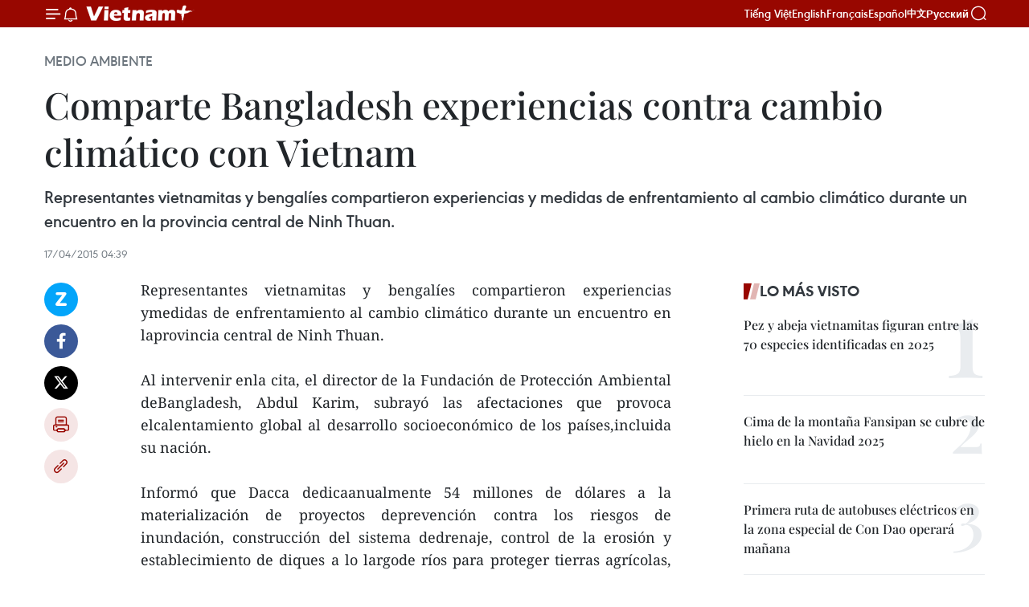

--- FILE ---
content_type: text/html;charset=utf-8
request_url: https://es.vietnamplus.vn/comparte-bangladesh-experiencias-contra-cambio-climatico-con-vietnam-post51241.vnp
body_size: 21415
content:
<!DOCTYPE html> <html lang="es" class="es"> <head> <title>Comparte Bangladesh experiencias contra cambio climático con Vietnam | Vietnam+ (VietnamPlus)</title> <meta name="description" content="Representantes vietnamitas y bengalíes compartieron experiencias ymedidas de enfrentamiento al cambio climático durante un encuentro en laprovincia central de Ninh Thuan."/> <meta name="keywords" content=""/> <meta name="news_keywords" content=""/> <meta http-equiv="Content-Type" content="text/html; charset=utf-8" /> <meta http-equiv="X-UA-Compatible" content="IE=edge"/> <meta http-equiv="refresh" content="1800" /> <meta name="revisit-after" content="1 days" /> <meta name="viewport" content="width=device-width, initial-scale=1"> <meta http-equiv="content-language" content="vi" /> <meta name="format-detection" content="telephone=no"/> <meta name="format-detection" content="address=no"/> <meta name="apple-mobile-web-app-capable" content="yes"> <meta name="apple-mobile-web-app-status-bar-style" content="black"> <meta name="apple-mobile-web-app-title" content="Vietnam+ (VietnamPlus)"/> <meta name="referrer" content="no-referrer-when-downgrade"/> <link rel="shortcut icon" href="https://media.vietnamplus.vn/assets/web/styles/img/favicon.ico" type="image/x-icon" /> <link rel="preconnect" href="https://media.vietnamplus.vn"/> <link rel="dns-prefetch" href="https://media.vietnamplus.vn"/> <link rel="preconnect" href="//www.google-analytics.com" /> <link rel="preconnect" href="//www.googletagmanager.com" /> <link rel="preconnect" href="//stc.za.zaloapp.com" /> <link rel="preconnect" href="//fonts.googleapis.com" /> <link rel="preconnect" href="//pagead2.googlesyndication.com"/> <link rel="preconnect" href="//tpc.googlesyndication.com"/> <link rel="preconnect" href="//securepubads.g.doubleclick.net"/> <link rel="preconnect" href="//accounts.google.com"/> <link rel="preconnect" href="//adservice.google.com"/> <link rel="preconnect" href="//adservice.google.com.vn"/> <link rel="preconnect" href="//www.googletagservices.com"/> <link rel="preconnect" href="//partner.googleadservices.com"/> <link rel="preconnect" href="//tpc.googlesyndication.com"/> <link rel="preconnect" href="//za.zdn.vn"/> <link rel="preconnect" href="//sp.zalo.me"/> <link rel="preconnect" href="//connect.facebook.net"/> <link rel="preconnect" href="//www.facebook.com"/> <link rel="dns-prefetch" href="//www.google-analytics.com" /> <link rel="dns-prefetch" href="//www.googletagmanager.com" /> <link rel="dns-prefetch" href="//stc.za.zaloapp.com" /> <link rel="dns-prefetch" href="//fonts.googleapis.com" /> <link rel="dns-prefetch" href="//pagead2.googlesyndication.com"/> <link rel="dns-prefetch" href="//tpc.googlesyndication.com"/> <link rel="dns-prefetch" href="//securepubads.g.doubleclick.net"/> <link rel="dns-prefetch" href="//accounts.google.com"/> <link rel="dns-prefetch" href="//adservice.google.com"/> <link rel="dns-prefetch" href="//adservice.google.com.vn"/> <link rel="dns-prefetch" href="//www.googletagservices.com"/> <link rel="dns-prefetch" href="//partner.googleadservices.com"/> <link rel="dns-prefetch" href="//tpc.googlesyndication.com"/> <link rel="dns-prefetch" href="//za.zdn.vn"/> <link rel="dns-prefetch" href="//sp.zalo.me"/> <link rel="dns-prefetch" href="//connect.facebook.net"/> <link rel="dns-prefetch" href="//www.facebook.com"/> <link rel="dns-prefetch" href="//graph.facebook.com"/> <link rel="dns-prefetch" href="//static.xx.fbcdn.net"/> <link rel="dns-prefetch" href="//staticxx.facebook.com"/> <script> var cmsConfig = { domainDesktop: 'https://es.vietnamplus.vn', domainMobile: 'https://es.vietnamplus.vn', domainApi: 'https://es-api.vietnamplus.vn', domainStatic: 'https://media.vietnamplus.vn', domainLog: 'https://es-log.vietnamplus.vn', googleAnalytics: 'G\-TGHDMM2RPP', siteId: 0, pageType: 1, objectId: 51241, adsZone: 369, allowAds: true, adsLazy: true, antiAdblock: true, }; if (window.location.protocol !== 'https:' && window.location.hostname.indexOf('vietnamplus.vn') !== -1) { window.location = 'https://' + window.location.hostname + window.location.pathname + window.location.hash; } var USER_AGENT=window.navigator&&(window.navigator.userAgent||window.navigator.vendor)||window.opera||"",IS_MOBILE=/Android|webOS|iPhone|iPod|BlackBerry|Windows Phone|IEMobile|Mobile Safari|Opera Mini/i.test(USER_AGENT),IS_REDIRECT=!1;function setCookie(e,o,i){var n=new Date,i=(n.setTime(n.getTime()+24*i*60*60*1e3),"expires="+n.toUTCString());document.cookie=e+"="+o+"; "+i+";path=/;"}function getCookie(e){var o=document.cookie.indexOf(e+"="),i=o+e.length+1;return!o&&e!==document.cookie.substring(0,e.length)||-1===o?null:(-1===(e=document.cookie.indexOf(";",i))&&(e=document.cookie.length),unescape(document.cookie.substring(i,e)))}IS_MOBILE&&getCookie("isDesktop")&&(setCookie("isDesktop",1,-1),window.location=window.location.pathname.replace(".amp", ".vnp")+window.location.search,IS_REDIRECT=!0); </script> <script> if(USER_AGENT && USER_AGENT.indexOf("facebot") <= 0 && USER_AGENT.indexOf("facebookexternalhit") <= 0) { var query = ''; var hash = ''; if (window.location.search) query = window.location.search; if (window.location.hash) hash = window.location.hash; var canonicalUrl = 'https://es.vietnamplus.vn/comparte-bangladesh-experiencias-contra-cambio-climatico-con-vietnam-post51241.vnp' + query + hash ; var curUrl = decodeURIComponent(window.location.href); if(!location.port && canonicalUrl.startsWith("http") && curUrl != canonicalUrl){ window.location.replace(canonicalUrl); } } </script> <meta property="fb:pages" content="120834779440" /> <meta property="fb:app_id" content="1960985707489919" /> <meta name="author" content="Vietnam+ (VietnamPlus)" /> <meta name="copyright" content="Copyright © 2026 by Vietnam+ (VietnamPlus)" /> <meta name="RATING" content="GENERAL" /> <meta name="GENERATOR" content="Vietnam+ (VietnamPlus)" /> <meta content="Vietnam+ (VietnamPlus)" itemprop="sourceOrganization" name="source"/> <meta content="news" itemprop="genre" name="medium"/> <meta name="robots" content="noarchive, max-image-preview:large, index, follow" /> <meta name="GOOGLEBOT" content="noarchive, max-image-preview:large, index, follow" /> <link rel="canonical" href="https://es.vietnamplus.vn/comparte-bangladesh-experiencias-contra-cambio-climatico-con-vietnam-post51241.vnp" /> <meta property="og:site_name" content="Vietnam+ (VietnamPlus)"/> <meta property="og:rich_attachment" content="true"/> <meta property="og:type" content="article"/> <meta property="og:url" content="https://es.vietnamplus.vn/comparte-bangladesh-experiencias-contra-cambio-climatico-con-vietnam-post51241.vnp"/> <meta property="og:image" content="https://mediaes.vietnamplus.vn/images/70bfeb50a942ce45c8e8249230c638679cdd7491c23efd454c50511fc3de0dad34fa825c184162748c32e2745413f458f4c63eb07000db824ed6219d419ddcd8853fc8b7f58c6fb003fe6884fa30be25/14032015han_han.jpg.webp"/> <meta property="og:image:width" content="1200"/> <meta property="og:image:height" content="630"/> <meta property="og:title" content="Comparte Bangladesh experiencias contra cambio climático con Vietnam "/> <meta property="og:description" content="Representantes vietnamitas y bengalíes compartieron experiencias ymedidas de enfrentamiento al cambio climático durante un encuentro en laprovincia central de Ninh Thuan."/> <meta name="twitter:card" value="summary"/> <meta name="twitter:url" content="https://es.vietnamplus.vn/comparte-bangladesh-experiencias-contra-cambio-climatico-con-vietnam-post51241.vnp"/> <meta name="twitter:title" content="Comparte Bangladesh experiencias contra cambio climático con Vietnam "/> <meta name="twitter:description" content="Representantes vietnamitas y bengalíes compartieron experiencias ymedidas de enfrentamiento al cambio climático durante un encuentro en laprovincia central de Ninh Thuan."/> <meta name="twitter:image" content="https://mediaes.vietnamplus.vn/images/70bfeb50a942ce45c8e8249230c638679cdd7491c23efd454c50511fc3de0dad34fa825c184162748c32e2745413f458f4c63eb07000db824ed6219d419ddcd8853fc8b7f58c6fb003fe6884fa30be25/14032015han_han.jpg.webp"/> <meta name="twitter:site" content="@Vietnam+ (VietnamPlus)"/> <meta name="twitter:creator" content="@Vietnam+ (VietnamPlus)"/> <meta property="article:publisher" content="https://www.facebook.com/VietnamPlus" /> <meta property="article:tag" content=""/> <meta property="article:section" content="Medio ambiente" /> <meta property="article:published_time" content="2015-04-17T11:39:00+0700"/> <meta property="article:modified_time" content="2015-04-17T11:52:03+0700"/> <script type="application/ld+json"> { "@context": "http://schema.org", "@type": "Organization", "name": "Vietnam+ (VietnamPlus)", "url": "https://es.vietnamplus.vn", "logo": "https://media.vietnamplus.vn/assets/web/styles/img/logo.png", "foundingDate": "2008", "founders": [ { "@type": "Person", "name": "Thông tấn xã Việt Nam (TTXVN)" } ], "address": [ { "@type": "PostalAddress", "streetAddress": "Số 05 Lý Thường Kiệt - Hà Nội - Việt Nam", "addressLocality": "Hà Nội City", "addressRegion": "Northeast", "postalCode": "100000", "addressCountry": "VNM" } ], "contactPoint": [ { "@type": "ContactPoint", "telephone": "+84-243-941-1349", "contactType": "customer service" }, { "@type": "ContactPoint", "telephone": "+84-243-941-1348", "contactType": "customer service" } ], "sameAs": [ "https://www.facebook.com/VietnamPlus", "https://www.tiktok.com/@vietnamplus", "https://twitter.com/vietnamplus", "https://www.youtube.com/c/BaoVietnamPlus" ] } </script> <script type="application/ld+json"> { "@context" : "https://schema.org", "@type" : "WebSite", "name": "Vietnam+ (VietnamPlus)", "url": "https://es.vietnamplus.vn", "alternateName" : "Báo điện tử VIETNAMPLUS, Cơ quan của Thông tấn xã Việt Nam (TTXVN)", "potentialAction": { "@type": "SearchAction", "target": { "@type": "EntryPoint", "urlTemplate": "https://es.vietnamplus.vn/search/?q={search_term_string}" }, "query-input": "required name=search_term_string" } } </script> <script type="application/ld+json"> { "@context":"http://schema.org", "@type":"BreadcrumbList", "itemListElement":[ { "@type":"ListItem", "position":1, "item":{ "@id":"https://es.vietnamplus.vn/medio-ambiente/", "name":"Medio ambiente" } } ] } </script> <script type="application/ld+json"> { "@context": "http://schema.org", "@type": "NewsArticle", "mainEntityOfPage":{ "@type":"WebPage", "@id":"https://es.vietnamplus.vn/comparte-bangladesh-experiencias-contra-cambio-climatico-con-vietnam-post51241.vnp" }, "headline": "Comparte Bangladesh experiencias contra cambio climático con Vietnam", "description": "Representantes vietnamitas y bengalíes compartieron experiencias ymedidas de enfrentamiento al cambio climático durante un encuentro en laprovincia central de Ninh Thuan.", "image": { "@type": "ImageObject", "url": "https://mediaes.vietnamplus.vn/images/70bfeb50a942ce45c8e8249230c638679cdd7491c23efd454c50511fc3de0dad34fa825c184162748c32e2745413f458f4c63eb07000db824ed6219d419ddcd8853fc8b7f58c6fb003fe6884fa30be25/14032015han_han.jpg.webp", "width" : 1200, "height" : 675 }, "datePublished": "2015-04-17T11:39:00+0700", "dateModified": "2015-04-17T11:52:03+0700", "author": { "@type": "Person", "name": "" }, "publisher": { "@type": "Organization", "name": "Vietnam+ (VietnamPlus)", "logo": { "@type": "ImageObject", "url": "https://media.vietnamplus.vn/assets/web/styles/img/logo.png" } } } </script> <link rel="preload" href="https://media.vietnamplus.vn/assets/web/styles/css/main.min-1.0.14.css" as="style"> <link rel="preload" href="https://media.vietnamplus.vn/assets/web/js/main.min-1.0.33.js" as="script"> <link rel="preload" href="https://media.vietnamplus.vn/assets/web/js/detail.min-1.0.15.js" as="script"> <link rel="preload" href="https://common.mcms.one/assets/styles/css/vietnamplus-1.0.0.css" as="style"> <link rel="stylesheet" href="https://common.mcms.one/assets/styles/css/vietnamplus-1.0.0.css"> <link id="cms-style" rel="stylesheet" href="https://media.vietnamplus.vn/assets/web/styles/css/main.min-1.0.14.css"> <script type="text/javascript"> var _metaOgUrl = 'https://es.vietnamplus.vn/comparte-bangladesh-experiencias-contra-cambio-climatico-con-vietnam-post51241.vnp'; var page_title = document.title; var tracked_url = window.location.pathname + window.location.search + window.location.hash; var cate_path = 'medio-ambiente'; if (cate_path.length > 0) { tracked_url = "/" + cate_path + tracked_url; } </script> <script async="" src="https://www.googletagmanager.com/gtag/js?id=G-TGHDMM2RPP"></script> <script> window.dataLayer = window.dataLayer || []; function gtag(){dataLayer.push(arguments);} gtag('js', new Date()); gtag('config', 'G-TGHDMM2RPP', {page_path: tracked_url}); </script> <script>window.dataLayer = window.dataLayer || [];dataLayer.push({'pageCategory': '/medio\-ambiente'});</script> <script> window.dataLayer = window.dataLayer || []; dataLayer.push({ 'event': 'Pageview', 'articleId': '51241', 'articleTitle': 'Comparte Bangladesh experiencias contra cambio climático con Vietnam ', 'articleCategory': 'Medio ambiente', 'articleAlowAds': true, 'articleType': 'detail', 'articlePublishDate': '2015-04-17T11:39:00+0700', 'articleThumbnail': 'https://mediaes.vietnamplus.vn/images/70bfeb50a942ce45c8e8249230c638679cdd7491c23efd454c50511fc3de0dad34fa825c184162748c32e2745413f458f4c63eb07000db824ed6219d419ddcd8853fc8b7f58c6fb003fe6884fa30be25/14032015han_han.jpg.webp', 'articleShortUrl': 'https://es.vietnamplus.vn/comparte-bangladesh-experiencias-contra-cambio-climatico-con-vietnam-post51241.vnp', 'articleFullUrl': 'https://es.vietnamplus.vn/comparte-bangladesh-experiencias-contra-cambio-climatico-con-vietnam-post51241.vnp', }); </script> <script type='text/javascript'> gtag('event', 'article_page',{ 'articleId': '51241', 'articleTitle': 'Comparte Bangladesh experiencias contra cambio climático con Vietnam ', 'articleCategory': 'Medio ambiente', 'articleAlowAds': true, 'articleType': 'detail', 'articlePublishDate': '2015-04-17T11:39:00+0700', 'articleThumbnail': 'https://mediaes.vietnamplus.vn/images/70bfeb50a942ce45c8e8249230c638679cdd7491c23efd454c50511fc3de0dad34fa825c184162748c32e2745413f458f4c63eb07000db824ed6219d419ddcd8853fc8b7f58c6fb003fe6884fa30be25/14032015han_han.jpg.webp', 'articleShortUrl': 'https://es.vietnamplus.vn/comparte-bangladesh-experiencias-contra-cambio-climatico-con-vietnam-post51241.vnp', 'articleFullUrl': 'https://es.vietnamplus.vn/comparte-bangladesh-experiencias-contra-cambio-climatico-con-vietnam-post51241.vnp', }); </script> <script>(function(w,d,s,l,i){w[l]=w[l]||[];w[l].push({'gtm.start': new Date().getTime(),event:'gtm.js'});var f=d.getElementsByTagName(s)[0], j=d.createElement(s),dl=l!='dataLayer'?'&l='+l:'';j.async=true;j.src= 'https://www.googletagmanager.com/gtm.js?id='+i+dl;f.parentNode.insertBefore(j,f); })(window,document,'script','dataLayer','GTM-5WM58F3N');</script> <script type="text/javascript"> !function(){"use strict";function e(e){var t=!(arguments.length>1&&void 0!==arguments[1])||arguments[1],c=document.createElement("script");c.src=e,t?c.type="module":(c.async=!0,c.type="text/javascript",c.setAttribute("nomodule",""));var n=document.getElementsByTagName("script")[0];n.parentNode.insertBefore(c,n)}!function(t,c){!function(t,c,n){var a,o,r;n.accountId=c,null!==(a=t.marfeel)&&void 0!==a||(t.marfeel={}),null!==(o=(r=t.marfeel).cmd)&&void 0!==o||(r.cmd=[]),t.marfeel.config=n;var i="https://sdk.mrf.io/statics";e("".concat(i,"/marfeel-sdk.js?id=").concat(c),!0),e("".concat(i,"/marfeel-sdk.es5.js?id=").concat(c),!1)}(t,c,arguments.length>2&&void 0!==arguments[2]?arguments[2]:{})}(window,2272,{} )}(); </script> <script async src="https://sp.zalo.me/plugins/sdk.js"></script> </head> <body class="detail-page"> <div id="sdaWeb_SdaMasthead" class="rennab rennab-top" data-platform="1" data-position="Web_SdaMasthead"> </div> <header class=" site-header"> <div class="sticky"> <div class="container"> <i class="ic-menu"></i> <i class="ic-bell"></i> <div id="header-news" class="pick-news hidden" data-source="header-latest-news"></div> <a class="small-logo" href="/" title="Vietnam+ (VietnamPlus)">Vietnam+ (VietnamPlus)</a> <ul class="menu"> <li> <a href="https://www.vietnamplus.vn" title="Tiếng Việt" target="_blank">Tiếng Việt</a> </li> <li> <a href="https://en.vietnamplus.vn" title="English" target="_blank" rel="nofollow">English</a> </li> <li> <a href="https://fr.vietnamplus.vn" title="Français" target="_blank" rel="nofollow">Français</a> </li> <li> <a href="https://es.vietnamplus.vn" title="Español" target="_blank" rel="nofollow">Español</a> </li> <li> <a href="https://zh.vietnamplus.vn" title="中文" target="_blank" rel="nofollow">中文</a> </li> <li> <a href="https://ru.vietnamplus.vn" title="Русский" target="_blank" rel="nofollow">Русский</a> </li> </ul> <div class="search-wrapper"> <i class="ic-search"></i> <input type="text" class="search txtsearch" placeholder="Palabra clave"> </div> </div> </div> </header> <div class="site-body"> <div id="sdaWeb_SdaBackground" class="rennab " data-platform="1" data-position="Web_SdaBackground"> </div> <div class="container"> <div class="breadcrumb breadcrumb-detail"> <h2 class="main"> <a href="https://es.vietnamplus.vn/medio-ambiente/" title="Medio ambiente" class="active">Medio ambiente</a> </h2> </div> <div id="sdaWeb_SdaTop" class="rennab " data-platform="1" data-position="Web_SdaTop"> </div> <div class="article"> <h1 class="article__title cms-title "> Comparte Bangladesh experiencias contra cambio climático con Vietnam </h1> <div class="article__sapo cms-desc"> Representantes vietnamitas y bengalíes compartieron experiencias y medidas de enfrentamiento al cambio climático durante un encuentro en la provincia central de Ninh Thuan. </div> <div id="sdaWeb_SdaArticleAfterSapo" class="rennab " data-platform="1" data-position="Web_SdaArticleAfterSapo"> </div> <div class="article__meta"> <time class="time" datetime="2015-04-17T11:39:00+0700" data-time="1429245540" data-friendly="false">viernes, abril 17, 2015 11:39</time> <meta class="cms-date" itemprop="datePublished" content="2015-04-17T11:39:00+0700"> </div> <div class="col"> <div class="main-col content-col"> <div class="article__body zce-content-body cms-body" itemprop="articleBody"> <div class="social-pin sticky article__social"> <a href="javascript:void(0);" class="zl zalo-share-button" title="Zalo" data-href="https://es.vietnamplus.vn/comparte-bangladesh-experiencias-contra-cambio-climatico-con-vietnam-post51241.vnp" data-oaid="4486284411240520426" data-layout="1" data-color="blue" data-customize="true">Zalo</a> <a href="javascript:void(0);" class="item fb" data-href="https://es.vietnamplus.vn/comparte-bangladesh-experiencias-contra-cambio-climatico-con-vietnam-post51241.vnp" data-rel="facebook" title="Facebook">Facebook</a> <a href="javascript:void(0);" class="item tw" data-href="https://es.vietnamplus.vn/comparte-bangladesh-experiencias-contra-cambio-climatico-con-vietnam-post51241.vnp" data-rel="twitter" title="Twitter">Twitter</a> <a href="javascript:void(0);" class="bookmark sendbookmark hidden" onclick="ME.sendBookmark(this, 51241);" data-id="51241" title="Marcador">Marcador</a> <a href="javascript:void(0);" class="print sendprint" title="Print" data-href="/print-51241.html">Imprimir</a> <a href="javascript:void(0);" class="item link" data-href="https://es.vietnamplus.vn/comparte-bangladesh-experiencias-contra-cambio-climatico-con-vietnam-post51241.vnp" data-rel="copy" title="Copy link">Copy link</a> </div> <div align="justify"> Representantes vietnamitas y bengalíes compartieron experiencias ymedidas de enfrentamiento al cambio climático durante un encuentro en laprovincia central de Ninh Thuan. <br> <br> Al intervenir enla cita, el director de la Fundación de Protección Ambiental deBangladesh, Abdul Karim, subrayó las afectaciones que provoca elcalentamiento global al desarrollo socioeconómico de los países,incluida su nación. <br> <br> Informó que Dacca dedicaanualmente 54 millones de dólares a la materialización de proyectos deprevención contra los riesgos de inundación, construcción del sistema dedrenaje, control de la erosión y establecimiento de diques a lo largode ríos para proteger tierras agrícolas, entre otros. <br> <br> El gobierno y órganos concernientes priorizan el combate contra esascausas mediante la diversificación de los medios de vida y protecciónsocial a la población durante la temporada de lluvias y ciclones, asícomo facilita el acceso de los ciudadanos a los servicios sociales,agregó. <br> <br> En la actualidad, Bangladesh ejecuta planespara construir refugios contra tornados con una inversión de 25 millonesde dólares, la repoblación forestal por valor de 33,8 millones dedólares y la ampliación de modelos de riego con energía solar valoradaen 25 millones de dólares, remarcó. <br> <br> Por su parte, elvicepresidente del Comité Popular provincial Tran Xuan Hoa destacó queesas experiencias y medidas, sobre todo modelos de producción agrícola yconstrucción de obras contra los desastres naturales, son necesariaspara Ninh Thuan, localidad que sufre gravemente efectos de la variaciónclimática. <br> <br> La provincia busca respaldos deorganizaciones internacionales para construir instituciones, elevar lacapacidad de agencias administrativas a fin de lograr el desarrolloeconómico verde y sostenible, subrayó. <br> <br> Ante de lasituación grave de la sequía en Ninh Thuan que afecta la vida de lapoblación, Abdul Karim afirmó que prontamente apoyará al territorio aelaborar subproyectos para enfrentar el calentamiento global a través delos fondos de su fundación.- VNA
</div> <div id="sdaWeb_SdaArticleAfterBody" class="rennab " data-platform="1" data-position="Web_SdaArticleAfterBody"> </div> </div> <div id="sdaWeb_SdaArticleAfterTag" class="rennab " data-platform="1" data-position="Web_SdaArticleAfterTag"> </div> <div class="wrap-social"> <div class="social-pin article__social"> <a href="javascript:void(0);" class="zl zalo-share-button" title="Zalo" data-href="https://es.vietnamplus.vn/comparte-bangladesh-experiencias-contra-cambio-climatico-con-vietnam-post51241.vnp" data-oaid="4486284411240520426" data-layout="1" data-color="blue" data-customize="true">Zalo</a> <a href="javascript:void(0);" class="item fb" data-href="https://es.vietnamplus.vn/comparte-bangladesh-experiencias-contra-cambio-climatico-con-vietnam-post51241.vnp" data-rel="facebook" title="Facebook">Facebook</a> <a href="javascript:void(0);" class="item tw" data-href="https://es.vietnamplus.vn/comparte-bangladesh-experiencias-contra-cambio-climatico-con-vietnam-post51241.vnp" data-rel="twitter" title="Twitter">Twitter</a> <a href="javascript:void(0);" class="bookmark sendbookmark hidden" onclick="ME.sendBookmark(this, 51241);" data-id="51241" title="Marcador">Marcador</a> <a href="javascript:void(0);" class="print sendprint" title="Print" data-href="/print-51241.html">Imprimir</a> <a href="javascript:void(0);" class="item link" data-href="https://es.vietnamplus.vn/comparte-bangladesh-experiencias-contra-cambio-climatico-con-vietnam-post51241.vnp" data-rel="copy" title="Copy link">Copy link</a> </div> <a href="https://news.google.com/publications/CAAqBwgKMN-18wowlLWFAw?hl=vi&gl=VN&ceid=VN%3Avi" class="google-news" target="_blank" title="Google News">Seguir VietnamPlus</a> </div> <div id="sdaWeb_SdaArticleAfterBody1" class="rennab " data-platform="1" data-position="Web_SdaArticleAfterBody1"> </div> <div id="sdaWeb_SdaArticleAfterBody2" class="rennab " data-platform="1" data-position="Web_SdaArticleAfterBody2"> </div> <div class="timeline secondary"> <h3 class="box-heading"> <a href="https://es.vietnamplus.vn/medio-ambiente/" title="Medio ambiente" class="title"> Ver más </a> </h3> <div class="box-content content-list" data-source="recommendation-369"> <article class="story" data-id="231255"> <figure class="story__thumb"> <a class="cms-link" href="https://es.vietnamplus.vn/buen-pronostico-del-tiempo-para-el-proximo-xiv-congreso-nacional-del-partido-post231255.vnp" title="Buen pronóstico del tiempo para el próximo XIV Congreso Nacional del Partido"> <img class="lazyload" src="[data-uri]" data-src="https://mediaes.vietnamplus.vn/images/10b35e7ea1400aaa9dc54a12ae7fa3dcef78e35271dc5bf4c49bf7c4d176883bfa393f25d6553bb2a2ccd65890f36534/hanoi.jpg.webp" data-srcset="https://mediaes.vietnamplus.vn/images/10b35e7ea1400aaa9dc54a12ae7fa3dcef78e35271dc5bf4c49bf7c4d176883bfa393f25d6553bb2a2ccd65890f36534/hanoi.jpg.webp 1x, https://mediaes.vietnamplus.vn/images/5aea9544c4e23fb9a0759c3a0d478a6bef78e35271dc5bf4c49bf7c4d176883bfa393f25d6553bb2a2ccd65890f36534/hanoi.jpg.webp 2x" alt="Buen pronóstico del tiempo para el próximo XIV Congreso Nacional del Partido.(VNA)"> <noscript><img src="https://mediaes.vietnamplus.vn/images/10b35e7ea1400aaa9dc54a12ae7fa3dcef78e35271dc5bf4c49bf7c4d176883bfa393f25d6553bb2a2ccd65890f36534/hanoi.jpg.webp" srcset="https://mediaes.vietnamplus.vn/images/10b35e7ea1400aaa9dc54a12ae7fa3dcef78e35271dc5bf4c49bf7c4d176883bfa393f25d6553bb2a2ccd65890f36534/hanoi.jpg.webp 1x, https://mediaes.vietnamplus.vn/images/5aea9544c4e23fb9a0759c3a0d478a6bef78e35271dc5bf4c49bf7c4d176883bfa393f25d6553bb2a2ccd65890f36534/hanoi.jpg.webp 2x" alt="Buen pronóstico del tiempo para el próximo XIV Congreso Nacional del Partido.(VNA)" class="image-fallback"></noscript> </a> </figure> <h2 class="story__heading" data-tracking="231255"> <a class=" cms-link" href="https://es.vietnamplus.vn/buen-pronostico-del-tiempo-para-el-proximo-xiv-congreso-nacional-del-partido-post231255.vnp" title="Buen pronóstico del tiempo para el próximo XIV Congreso Nacional del Partido"> Buen pronóstico del tiempo para el próximo XIV Congreso Nacional del Partido </a> </h2> <time class="time" datetime="2026-01-15T19:12:27+0700" data-time="1768479147"> 15/01/2026 19:12 </time> <div class="story__summary story__shorten"> <p>El Centro Nacional de Pronóstico Hidrometeorológico anunció que las condiciones meteorológicas serán, en general, favorables durante la celebración del 14.º Congreso Nacional del Partido Comunista de Vietnam, previsto en Hanoi del 19 al 25 de enero.</p> </div> </article> <article class="story" data-id="231104"> <figure class="story__thumb"> <a class="cms-link" href="https://es.vietnamplus.vn/programa-de-plantacion-de-arboles-impulsa-el-movimiento-verde-en-islas-vietnamitas-post231104.vnp" title="Programa de plantación de árboles impulsa el movimiento verde en islas vietnamitas"> <img class="lazyload" src="[data-uri]" data-src="https://mediaes.vietnamplus.vn/images/10b35e7ea1400aaa9dc54a12ae7fa3dca01d7b44434972e4bcd058b03cfa50cb0bc2c65dc094c96097e7a7213c6fac875be8a5b33b6eb663dd308151e53daa57/untitled.jpg.webp" data-srcset="https://mediaes.vietnamplus.vn/images/10b35e7ea1400aaa9dc54a12ae7fa3dca01d7b44434972e4bcd058b03cfa50cb0bc2c65dc094c96097e7a7213c6fac875be8a5b33b6eb663dd308151e53daa57/untitled.jpg.webp 1x, https://mediaes.vietnamplus.vn/images/5aea9544c4e23fb9a0759c3a0d478a6ba01d7b44434972e4bcd058b03cfa50cb0bc2c65dc094c96097e7a7213c6fac875be8a5b33b6eb663dd308151e53daa57/untitled.jpg.webp 2x" alt="Programa de plantación de árboles impulsa el movimiento verde en islas vietnamitas (Foto: HANE)"> <noscript><img src="https://mediaes.vietnamplus.vn/images/10b35e7ea1400aaa9dc54a12ae7fa3dca01d7b44434972e4bcd058b03cfa50cb0bc2c65dc094c96097e7a7213c6fac875be8a5b33b6eb663dd308151e53daa57/untitled.jpg.webp" srcset="https://mediaes.vietnamplus.vn/images/10b35e7ea1400aaa9dc54a12ae7fa3dca01d7b44434972e4bcd058b03cfa50cb0bc2c65dc094c96097e7a7213c6fac875be8a5b33b6eb663dd308151e53daa57/untitled.jpg.webp 1x, https://mediaes.vietnamplus.vn/images/5aea9544c4e23fb9a0759c3a0d478a6ba01d7b44434972e4bcd058b03cfa50cb0bc2c65dc094c96097e7a7213c6fac875be8a5b33b6eb663dd308151e53daa57/untitled.jpg.webp 2x" alt="Programa de plantación de árboles impulsa el movimiento verde en islas vietnamitas (Foto: HANE)" class="image-fallback"></noscript> </a> </figure> <h2 class="story__heading" data-tracking="231104"> <a class=" cms-link" href="https://es.vietnamplus.vn/programa-de-plantacion-de-arboles-impulsa-el-movimiento-verde-en-islas-vietnamitas-post231104.vnp" title="Programa de plantación de árboles impulsa el movimiento verde en islas vietnamitas"> Programa de plantación de árboles impulsa el movimiento verde en islas vietnamitas </a> </h2> <time class="time" datetime="2026-01-13T01:19:49+0700" data-time="1768241989"> 13/01/2026 01:19 </time> <div class="story__summary story__shorten"> <p>La Asociación de Conservación de la Naturaleza y el Medio Ambiente de Ciudad Ho Chi Minh (HANE) anunció 10 programas y actividades verdes realizados en 2025, entre ellos un programa para plantar un millón de árboles en las zonas insulares de Vietnam.</p> </div> </article> <article class="story" data-id="231020"> <figure class="story__thumb"> <a class="cms-link" href="https://es.vietnamplus.vn/parque-nacional-ben-en-impulsa-conservacion-y-medios-de-vida-verdes-post231020.vnp" title="Parque Nacional Ben En impulsa conservación y medios de vida verdes"> <img class="lazyload" src="[data-uri]" data-src="https://mediaes.vietnamplus.vn/images/21f6f6c8a9caf3e7a920a1cc360ad66566f27fddcdf2977081f40d0b73cc7bbb2dd289b6b7ec61455fe41284fcfe2d6d/ma-do.jpg.webp" data-srcset="https://mediaes.vietnamplus.vn/images/21f6f6c8a9caf3e7a920a1cc360ad66566f27fddcdf2977081f40d0b73cc7bbb2dd289b6b7ec61455fe41284fcfe2d6d/ma-do.jpg.webp 1x, https://mediaes.vietnamplus.vn/images/a95552f4682d1422d7f71166867df5e566f27fddcdf2977081f40d0b73cc7bbb2dd289b6b7ec61455fe41284fcfe2d6d/ma-do.jpg.webp 2x" alt="Un tipo de monos del género Macaca. (Fuente: VNA)"> <noscript><img src="https://mediaes.vietnamplus.vn/images/21f6f6c8a9caf3e7a920a1cc360ad66566f27fddcdf2977081f40d0b73cc7bbb2dd289b6b7ec61455fe41284fcfe2d6d/ma-do.jpg.webp" srcset="https://mediaes.vietnamplus.vn/images/21f6f6c8a9caf3e7a920a1cc360ad66566f27fddcdf2977081f40d0b73cc7bbb2dd289b6b7ec61455fe41284fcfe2d6d/ma-do.jpg.webp 1x, https://mediaes.vietnamplus.vn/images/a95552f4682d1422d7f71166867df5e566f27fddcdf2977081f40d0b73cc7bbb2dd289b6b7ec61455fe41284fcfe2d6d/ma-do.jpg.webp 2x" alt="Un tipo de monos del género Macaca. (Fuente: VNA)" class="image-fallback"></noscript> </a> </figure> <h2 class="story__heading" data-tracking="231020"> <a class=" cms-link" href="https://es.vietnamplus.vn/parque-nacional-ben-en-impulsa-conservacion-y-medios-de-vida-verdes-post231020.vnp" title="Parque Nacional Ben En impulsa conservación y medios de vida verdes"> Parque Nacional Ben En impulsa conservación y medios de vida verdes </a> </h2> <time class="time" datetime="2026-01-11T14:00:00+0700" data-time="1768114800"> 11/01/2026 14:00 </time> <div class="story__summary story__shorten"> <p>A través de la implementación de numerosos proyectos científicos, la Junta Administrativa del Parque Nacional Ben En, en la provincia vietnamita de Thanh Hoa, ha logrado resultados positivos en la conservación de especies de fauna silvestre raras y valiosas, al tiempo que ha generado medios de vida verdes, contribuyendo al desarrollo del ecoturismo y al aumento de los ingresos de la población local.</p> </div> </article> <article class="story" data-id="231067"> <figure class="story__thumb"> <a class="cms-link" href="https://es.vietnamplus.vn/ca-mau-se-esfuerza-por-frenar-la-erosion-costera-y-riberena-para-2030-post231067.vnp" title="Ca Mau se esfuerza por frenar la erosión costera y ribereña para 2030"> <img class="lazyload" src="[data-uri]" data-src="https://mediaes.vietnamplus.vn/images/10b35e7ea1400aaa9dc54a12ae7fa3dc22c47392f3e7ea96cc482a05cbe4464eabca68d687e40d99b41e3b576eef35b5f2a61875cb100b556291cae0574372be/sea-dyke-in-ca-mau.jpg.webp" data-srcset="https://mediaes.vietnamplus.vn/images/10b35e7ea1400aaa9dc54a12ae7fa3dc22c47392f3e7ea96cc482a05cbe4464eabca68d687e40d99b41e3b576eef35b5f2a61875cb100b556291cae0574372be/sea-dyke-in-ca-mau.jpg.webp 1x, https://mediaes.vietnamplus.vn/images/5aea9544c4e23fb9a0759c3a0d478a6b22c47392f3e7ea96cc482a05cbe4464eabca68d687e40d99b41e3b576eef35b5f2a61875cb100b556291cae0574372be/sea-dyke-in-ca-mau.jpg.webp 2x" alt="Ca Mau se esfuerza por frenar la erosión costera y ribereña para 2030"> <noscript><img src="https://mediaes.vietnamplus.vn/images/10b35e7ea1400aaa9dc54a12ae7fa3dc22c47392f3e7ea96cc482a05cbe4464eabca68d687e40d99b41e3b576eef35b5f2a61875cb100b556291cae0574372be/sea-dyke-in-ca-mau.jpg.webp" srcset="https://mediaes.vietnamplus.vn/images/10b35e7ea1400aaa9dc54a12ae7fa3dc22c47392f3e7ea96cc482a05cbe4464eabca68d687e40d99b41e3b576eef35b5f2a61875cb100b556291cae0574372be/sea-dyke-in-ca-mau.jpg.webp 1x, https://mediaes.vietnamplus.vn/images/5aea9544c4e23fb9a0759c3a0d478a6b22c47392f3e7ea96cc482a05cbe4464eabca68d687e40d99b41e3b576eef35b5f2a61875cb100b556291cae0574372be/sea-dyke-in-ca-mau.jpg.webp 2x" alt="Ca Mau se esfuerza por frenar la erosión costera y ribereña para 2030" class="image-fallback"></noscript> </a> </figure> <h2 class="story__heading" data-tracking="231067"> <a class=" cms-link" href="https://es.vietnamplus.vn/ca-mau-se-esfuerza-por-frenar-la-erosion-costera-y-riberena-para-2030-post231067.vnp" title="Ca Mau se esfuerza por frenar la erosión costera y ribereña para 2030"> Ca Mau se esfuerza por frenar la erosión costera y ribereña para 2030 </a> </h2> <time class="time" datetime="2026-01-10T21:51:30+0700" data-time="1768056690"> 10/01/2026 21:51 </time> <div class="story__summary story__shorten"> <p>La provincia survietnamita de Ca Mau está trabajando para detener la erosión a lo largo de su costa, riberas y zonas residenciales antes de 2030, implementando diversas medidas ante el creciente impacto del cambio climático.</p> </div> </article> <article class="story" data-id="231058"> <figure class="story__thumb"> <a class="cms-link" href="https://es.vietnamplus.vn/acciones-comunitarias-fortalecen-proteccion-de-animales-salvajes-en-provincia-vietnamita-post231058.vnp" title="Acciones comunitarias fortalecen protección de animales salvajes en provincia vietnamita"> <img class="lazyload" src="[data-uri]" data-src="https://mediaes.vietnamplus.vn/images/18068d5f4d6550be0e90cb3c306a7c225b177d851046b34435ea9b260480e55656370a90d7928da7f0d64ba35c6bb9ba9ef0611e3cbb3bffb477b60c4672db207d26c06fe204bf736e60a8a8667f3987/dong-vat-hoang-da-10012026-05.jpg.webp" data-srcset="https://mediaes.vietnamplus.vn/images/18068d5f4d6550be0e90cb3c306a7c225b177d851046b34435ea9b260480e55656370a90d7928da7f0d64ba35c6bb9ba9ef0611e3cbb3bffb477b60c4672db207d26c06fe204bf736e60a8a8667f3987/dong-vat-hoang-da-10012026-05.jpg.webp 1x, https://mediaes.vietnamplus.vn/images/5600725eba817801ab1d6c99586484605b177d851046b34435ea9b260480e55656370a90d7928da7f0d64ba35c6bb9ba9ef0611e3cbb3bffb477b60c4672db207d26c06fe204bf736e60a8a8667f3987/dong-vat-hoang-da-10012026-05.jpg.webp 2x" alt="Liberan una bandada de aves a su hábitat natural. (Foto: VNA)"> <noscript><img src="https://mediaes.vietnamplus.vn/images/18068d5f4d6550be0e90cb3c306a7c225b177d851046b34435ea9b260480e55656370a90d7928da7f0d64ba35c6bb9ba9ef0611e3cbb3bffb477b60c4672db207d26c06fe204bf736e60a8a8667f3987/dong-vat-hoang-da-10012026-05.jpg.webp" srcset="https://mediaes.vietnamplus.vn/images/18068d5f4d6550be0e90cb3c306a7c225b177d851046b34435ea9b260480e55656370a90d7928da7f0d64ba35c6bb9ba9ef0611e3cbb3bffb477b60c4672db207d26c06fe204bf736e60a8a8667f3987/dong-vat-hoang-da-10012026-05.jpg.webp 1x, https://mediaes.vietnamplus.vn/images/5600725eba817801ab1d6c99586484605b177d851046b34435ea9b260480e55656370a90d7928da7f0d64ba35c6bb9ba9ef0611e3cbb3bffb477b60c4672db207d26c06fe204bf736e60a8a8667f3987/dong-vat-hoang-da-10012026-05.jpg.webp 2x" alt="Liberan una bandada de aves a su hábitat natural. (Foto: VNA)" class="image-fallback"></noscript> </a> </figure> <h2 class="story__heading" data-tracking="231058"> <a class=" cms-link" href="https://es.vietnamplus.vn/acciones-comunitarias-fortalecen-proteccion-de-animales-salvajes-en-provincia-vietnamita-post231058.vnp" title="Acciones comunitarias fortalecen protección de animales salvajes en provincia vietnamita"> Acciones comunitarias fortalecen protección de animales salvajes en provincia vietnamita </a> </h2> <time class="time" datetime="2026-01-10T16:46:15+0700" data-time="1768038375"> 10/01/2026 16:46 </time> <div class="story__summary story__shorten"> <p>Numerosos habitantes de la provincia vietnamita de Lam Dong han entregado voluntariamente animales salvajes a las autoridades en los últimos tiempos, lo que refleja un cambio positivo en el cumplimiento de las normas legales y en la conciencia de la comunidad en la protección y conservación de la vida silvestre.</p> </div> </article> <div id="sdaWeb_SdaNative1" class="rennab " data-platform="1" data-position="Web_SdaNative1"> </div> <article class="story" data-id="231045"> <figure class="story__thumb"> <a class="cms-link" href="https://es.vietnamplus.vn/guardia-forestal-de-provincia-de-gia-lai-recibe-un-ejemplar-de-martinete-silvestre-post231045.vnp" title="Guardia Forestal de provincia de Gia Lai recibe un ejemplar de martinete silvestre"> <img class="lazyload" src="[data-uri]" data-src="https://mediaes.vietnamplus.vn/images/579f5cc99d17d16eff22c60e425ef1cfee3b1677872bd41cbbaaef27a654a5c3510867c172e7014dacc8f11622b55d9c/image-2.jpg.webp" data-srcset="https://mediaes.vietnamplus.vn/images/579f5cc99d17d16eff22c60e425ef1cfee3b1677872bd41cbbaaef27a654a5c3510867c172e7014dacc8f11622b55d9c/image-2.jpg.webp 1x, https://mediaes.vietnamplus.vn/images/9d94d0cbd111fef99ac6490eee3a7618ee3b1677872bd41cbbaaef27a654a5c3510867c172e7014dacc8f11622b55d9c/image-2.jpg.webp 2x" alt="Trinh Quoc Phu lleva el martinete silvestre a la Policía de Quy Nhon Nam para su entrega (Foto: baogialai.com.vn)"> <noscript><img src="https://mediaes.vietnamplus.vn/images/579f5cc99d17d16eff22c60e425ef1cfee3b1677872bd41cbbaaef27a654a5c3510867c172e7014dacc8f11622b55d9c/image-2.jpg.webp" srcset="https://mediaes.vietnamplus.vn/images/579f5cc99d17d16eff22c60e425ef1cfee3b1677872bd41cbbaaef27a654a5c3510867c172e7014dacc8f11622b55d9c/image-2.jpg.webp 1x, https://mediaes.vietnamplus.vn/images/9d94d0cbd111fef99ac6490eee3a7618ee3b1677872bd41cbbaaef27a654a5c3510867c172e7014dacc8f11622b55d9c/image-2.jpg.webp 2x" alt="Trinh Quoc Phu lleva el martinete silvestre a la Policía de Quy Nhon Nam para su entrega (Foto: baogialai.com.vn)" class="image-fallback"></noscript> </a> </figure> <h2 class="story__heading" data-tracking="231045"> <a class=" cms-link" href="https://es.vietnamplus.vn/guardia-forestal-de-provincia-de-gia-lai-recibe-un-ejemplar-de-martinete-silvestre-post231045.vnp" title="Guardia Forestal de provincia de Gia Lai recibe un ejemplar de martinete silvestre"> Guardia Forestal de provincia de Gia Lai recibe un ejemplar de martinete silvestre </a> </h2> <time class="time" datetime="2026-01-10T11:46:29+0700" data-time="1768020389"> 10/01/2026 11:46 </time> <div class="story__summary story__shorten"> <p>Un joven de Gia Lai entregó voluntariamente un martinete silvestre en peligro de extinción a las autoridades, contribuyendo a la protección de la biodiversidad.</p> </div> </article> <article class="story" data-id="231005"> <figure class="story__thumb"> <a class="cms-link" href="https://es.vietnamplus.vn/hanoi-implementa-sistema-de-pronostico-temprano-de-calidad-del-aire-post231005.vnp" title="Hanoi implementa sistema de pronóstico temprano de calidad del aire"> <img class="lazyload" src="[data-uri]" data-src="https://mediaes.vietnamplus.vn/images/[base64]/nhip-song-thu-do-ha-noi-dan-tro-lai-binh-thuong-trong-ngay-dau-tien-di-lam-nam-2026-8511604-2.jpg.webp" data-srcset="https://mediaes.vietnamplus.vn/images/[base64]/nhip-song-thu-do-ha-noi-dan-tro-lai-binh-thuong-trong-ngay-dau-tien-di-lam-nam-2026-8511604-2.jpg.webp 1x, https://mediaes.vietnamplus.vn/images/[base64]/nhip-song-thu-do-ha-noi-dan-tro-lai-binh-thuong-trong-ngay-dau-tien-di-lam-nam-2026-8511604-2.jpg.webp 2x" alt="Foto de ilustración (Fuente: VNA)"> <noscript><img src="https://mediaes.vietnamplus.vn/images/[base64]/nhip-song-thu-do-ha-noi-dan-tro-lai-binh-thuong-trong-ngay-dau-tien-di-lam-nam-2026-8511604-2.jpg.webp" srcset="https://mediaes.vietnamplus.vn/images/[base64]/nhip-song-thu-do-ha-noi-dan-tro-lai-binh-thuong-trong-ngay-dau-tien-di-lam-nam-2026-8511604-2.jpg.webp 1x, https://mediaes.vietnamplus.vn/images/[base64]/nhip-song-thu-do-ha-noi-dan-tro-lai-binh-thuong-trong-ngay-dau-tien-di-lam-nam-2026-8511604-2.jpg.webp 2x" alt="Foto de ilustración (Fuente: VNA)" class="image-fallback"></noscript> </a> </figure> <h2 class="story__heading" data-tracking="231005"> <a class=" cms-link" href="https://es.vietnamplus.vn/hanoi-implementa-sistema-de-pronostico-temprano-de-calidad-del-aire-post231005.vnp" title="Hanoi implementa sistema de pronóstico temprano de calidad del aire"> Hanoi implementa sistema de pronóstico temprano de calidad del aire </a> </h2> <time class="time" datetime="2026-01-09T12:05:57+0700" data-time="1767935157"> 09/01/2026 12:05 </time> <div class="story__summary story__shorten"> <p>Hanoi activa HanoiAir para prever la calidad del aire y alertar a la población ante niveles peligrosos de contaminación, reforzando una gestión proactiva.</p> </div> </article> <article class="story" data-id="230852"> <figure class="story__thumb"> <a class="cms-link" href="https://es.vietnamplus.vn/vietnam-lanza-programa-nacional-de-accion-para-la-desertificacion-hasta-2030-post230852.vnp" title="Vietnam lanza Programa nacional de acción para la desertificación hasta 2030"> <img class="lazyload" src="[data-uri]" data-src="https://mediaes.vietnamplus.vn/images/35d1602a65af42d94dd7fb97a88ad87b4d8abdead354fd3c48849b607c325fafd0f1d215a93cbeea1b502a82427461cf7d26c06fe204bf736e60a8a8667f3987/han-han-3528.jpg.webp" data-srcset="https://mediaes.vietnamplus.vn/images/35d1602a65af42d94dd7fb97a88ad87b4d8abdead354fd3c48849b607c325fafd0f1d215a93cbeea1b502a82427461cf7d26c06fe204bf736e60a8a8667f3987/han-han-3528.jpg.webp 1x, https://mediaes.vietnamplus.vn/images/437f157724f41eaf606b7b36c91f78a74d8abdead354fd3c48849b607c325fafd0f1d215a93cbeea1b502a82427461cf7d26c06fe204bf736e60a8a8667f3987/han-han-3528.jpg.webp 2x" alt="Los arrozales de la comuna de Lien Son Lak, provincia de Dak Lak, corren el riesgo de perder totalmente sus cosechas debido a la sequía. (Foto: VNA)"> <noscript><img src="https://mediaes.vietnamplus.vn/images/35d1602a65af42d94dd7fb97a88ad87b4d8abdead354fd3c48849b607c325fafd0f1d215a93cbeea1b502a82427461cf7d26c06fe204bf736e60a8a8667f3987/han-han-3528.jpg.webp" srcset="https://mediaes.vietnamplus.vn/images/35d1602a65af42d94dd7fb97a88ad87b4d8abdead354fd3c48849b607c325fafd0f1d215a93cbeea1b502a82427461cf7d26c06fe204bf736e60a8a8667f3987/han-han-3528.jpg.webp 1x, https://mediaes.vietnamplus.vn/images/437f157724f41eaf606b7b36c91f78a74d8abdead354fd3c48849b607c325fafd0f1d215a93cbeea1b502a82427461cf7d26c06fe204bf736e60a8a8667f3987/han-han-3528.jpg.webp 2x" alt="Los arrozales de la comuna de Lien Son Lak, provincia de Dak Lak, corren el riesgo de perder totalmente sus cosechas debido a la sequía. (Foto: VNA)" class="image-fallback"></noscript> </a> </figure> <h2 class="story__heading" data-tracking="230852"> <a class=" cms-link" href="https://es.vietnamplus.vn/vietnam-lanza-programa-nacional-de-accion-para-la-desertificacion-hasta-2030-post230852.vnp" title="Vietnam lanza Programa nacional de acción para la desertificación hasta 2030"> Vietnam lanza Programa nacional de acción para la desertificación hasta 2030 </a> </h2> <time class="time" datetime="2026-01-05T15:56:25+0700" data-time="1767603385"> 05/01/2026 15:56 </time> <div class="story__summary story__shorten"> <p>El Ministerio de Agricultura y Medio Ambiente de Vietnam lanzó recientemente el Programa nacional de acción contra la desertificación hasta 2030, con visión hasta 2050.</p> </div> </article> <article class="story" data-id="230693"> <figure class="story__thumb"> <a class="cms-link" href="https://es.vietnamplus.vn/provincia-de-gia-lai-impulsa-el-desarrollo-de-creditos-de-carbono-forestal-post230693.vnp" title=" Provincia de Gia Lai impulsa el desarrollo de créditos de carbono forestal "> <img class="lazyload" src="[data-uri]" data-src="https://mediaes.vietnamplus.vn/images/a1af0e25a1124e034d52602711cf572eda3eb4781dca551c8342ea19738c53c8c9aa40d48a387a0704435ee06d84aa96e39a70570a70623b78a970c6cc1d1538/rung-251225.jpg.webp" data-srcset="https://mediaes.vietnamplus.vn/images/a1af0e25a1124e034d52602711cf572eda3eb4781dca551c8342ea19738c53c8c9aa40d48a387a0704435ee06d84aa96e39a70570a70623b78a970c6cc1d1538/rung-251225.jpg.webp 1x, https://mediaes.vietnamplus.vn/images/6975f8604fb2a7f29e25e1e8a6482cc7da3eb4781dca551c8342ea19738c53c8c9aa40d48a387a0704435ee06d84aa96e39a70570a70623b78a970c6cc1d1538/rung-251225.jpg.webp 2x" alt="Foto ilustrada (Fuente: VNA)"> <noscript><img src="https://mediaes.vietnamplus.vn/images/a1af0e25a1124e034d52602711cf572eda3eb4781dca551c8342ea19738c53c8c9aa40d48a387a0704435ee06d84aa96e39a70570a70623b78a970c6cc1d1538/rung-251225.jpg.webp" srcset="https://mediaes.vietnamplus.vn/images/a1af0e25a1124e034d52602711cf572eda3eb4781dca551c8342ea19738c53c8c9aa40d48a387a0704435ee06d84aa96e39a70570a70623b78a970c6cc1d1538/rung-251225.jpg.webp 1x, https://mediaes.vietnamplus.vn/images/6975f8604fb2a7f29e25e1e8a6482cc7da3eb4781dca551c8342ea19738c53c8c9aa40d48a387a0704435ee06d84aa96e39a70570a70623b78a970c6cc1d1538/rung-251225.jpg.webp 2x" alt="Foto ilustrada (Fuente: VNA)" class="image-fallback"></noscript> </a> </figure> <h2 class="story__heading" data-tracking="230693"> <a class=" cms-link" href="https://es.vietnamplus.vn/provincia-de-gia-lai-impulsa-el-desarrollo-de-creditos-de-carbono-forestal-post230693.vnp" title=" Provincia de Gia Lai impulsa el desarrollo de créditos de carbono forestal "> Provincia de Gia Lai impulsa el desarrollo de créditos de carbono forestal </a> </h2> <time class="time" datetime="2026-01-02T14:00:00+0700" data-time="1767337200"> 02/01/2026 14:00 </time> <div class="story__summary story__shorten"> <p>La provincia de Gia Lai, en el centro de Vietnam, está dando pasos firmes hacia el desarrollo de créditos de carbono forestal, aprovechando su vasto potencial natural para contribuir al mercado de carbono nacional e internacional.</p> </div> </article> <article class="story" data-id="230608"> <figure class="story__thumb"> <a class="cms-link" href="https://es.vietnamplus.vn/ciudad-ho-chi-minh-impulsa-transicion-a-transporte-verde-para-reducir-contaminacion-post230608.vnp" title="Ciudad Ho Chi Minh impulsa transición a transporte verde para reducir contaminación"> <img class="lazyload" src="[data-uri]" data-src="https://mediaes.vietnamplus.vn/images/21f6f6c8a9caf3e7a920a1cc360ad665ef45d6a34d1fad9d12a86e3272a5ca52eb0fe699ba41a3f5cf169a7788480ac711fd8488e1b7dc019ab4ec2be82d49c8e39a70570a70623b78a970c6cc1d1538/tphcm-xe-dien-17122025-01.jpg.webp" data-srcset="https://mediaes.vietnamplus.vn/images/21f6f6c8a9caf3e7a920a1cc360ad665ef45d6a34d1fad9d12a86e3272a5ca52eb0fe699ba41a3f5cf169a7788480ac711fd8488e1b7dc019ab4ec2be82d49c8e39a70570a70623b78a970c6cc1d1538/tphcm-xe-dien-17122025-01.jpg.webp 1x, https://mediaes.vietnamplus.vn/images/a95552f4682d1422d7f71166867df5e5ef45d6a34d1fad9d12a86e3272a5ca52eb0fe699ba41a3f5cf169a7788480ac711fd8488e1b7dc019ab4ec2be82d49c8e39a70570a70623b78a970c6cc1d1538/tphcm-xe-dien-17122025-01.jpg.webp 2x" alt="Aproximadamente el 50% de los autobuses de Ciudad Ho Chi Minh utilizan ahora energía limpia. (Fuente: VNA)"> <noscript><img src="https://mediaes.vietnamplus.vn/images/21f6f6c8a9caf3e7a920a1cc360ad665ef45d6a34d1fad9d12a86e3272a5ca52eb0fe699ba41a3f5cf169a7788480ac711fd8488e1b7dc019ab4ec2be82d49c8e39a70570a70623b78a970c6cc1d1538/tphcm-xe-dien-17122025-01.jpg.webp" srcset="https://mediaes.vietnamplus.vn/images/21f6f6c8a9caf3e7a920a1cc360ad665ef45d6a34d1fad9d12a86e3272a5ca52eb0fe699ba41a3f5cf169a7788480ac711fd8488e1b7dc019ab4ec2be82d49c8e39a70570a70623b78a970c6cc1d1538/tphcm-xe-dien-17122025-01.jpg.webp 1x, https://mediaes.vietnamplus.vn/images/a95552f4682d1422d7f71166867df5e5ef45d6a34d1fad9d12a86e3272a5ca52eb0fe699ba41a3f5cf169a7788480ac711fd8488e1b7dc019ab4ec2be82d49c8e39a70570a70623b78a970c6cc1d1538/tphcm-xe-dien-17122025-01.jpg.webp 2x" alt="Aproximadamente el 50% de los autobuses de Ciudad Ho Chi Minh utilizan ahora energía limpia. (Fuente: VNA)" class="image-fallback"></noscript> </a> </figure> <h2 class="story__heading" data-tracking="230608"> <a class=" cms-link" href="https://es.vietnamplus.vn/ciudad-ho-chi-minh-impulsa-transicion-a-transporte-verde-para-reducir-contaminacion-post230608.vnp" title="Ciudad Ho Chi Minh impulsa transición a transporte verde para reducir contaminación"> Ciudad Ho Chi Minh impulsa transición a transporte verde para reducir contaminación </a> </h2> <time class="time" datetime="2025-12-28T10:00:00+0700" data-time="1766890800"> 28/12/2025 10:00 </time> <div class="story__summary story__shorten"> <p>En un contexto de rápida urbanización y crecimiento acelerado del parque vehicular, Ciudad Ho Chi Minh ha identificado al transporte como una de las principales fuentes de emisiones y aplica de forma integral una hoja de ruta para avanzar hacia medios de transporte más verdes y limpios.</p> </div> </article> <article class="story" data-id="230519"> <figure class="story__thumb"> <a class="cms-link" href="https://es.vietnamplus.vn/cima-de-la-montana-fansipan-se-cubre-de-hielo-en-la-navidad-2025-post230519.vnp" title="Cima de la montaña Fansipan se cubre de hielo en la Navidad 2025"> <img class="lazyload" src="[data-uri]" data-src="https://mediaes.vietnamplus.vn/images/c3702b02bb09db70091b36380ed14d70de7adb2feae94830460b090d0604add749b8e7a6a0d5a3dcefaddffa7b3cfd2e/bang.jpg.webp" data-srcset="https://mediaes.vietnamplus.vn/images/c3702b02bb09db70091b36380ed14d70de7adb2feae94830460b090d0604add749b8e7a6a0d5a3dcefaddffa7b3cfd2e/bang.jpg.webp 1x, https://mediaes.vietnamplus.vn/images/51ca6260c6d165728b8a594eb2e3e341de7adb2feae94830460b090d0604add749b8e7a6a0d5a3dcefaddffa7b3cfd2e/bang.jpg.webp 2x" alt="Turistas se registran temprano en la cima del Fansipan. (Foto: tuoitre.vn)"> <noscript><img src="https://mediaes.vietnamplus.vn/images/c3702b02bb09db70091b36380ed14d70de7adb2feae94830460b090d0604add749b8e7a6a0d5a3dcefaddffa7b3cfd2e/bang.jpg.webp" srcset="https://mediaes.vietnamplus.vn/images/c3702b02bb09db70091b36380ed14d70de7adb2feae94830460b090d0604add749b8e7a6a0d5a3dcefaddffa7b3cfd2e/bang.jpg.webp 1x, https://mediaes.vietnamplus.vn/images/51ca6260c6d165728b8a594eb2e3e341de7adb2feae94830460b090d0604add749b8e7a6a0d5a3dcefaddffa7b3cfd2e/bang.jpg.webp 2x" alt="Turistas se registran temprano en la cima del Fansipan. (Foto: tuoitre.vn)" class="image-fallback"></noscript> </a> </figure> <h2 class="story__heading" data-tracking="230519"> <a class=" cms-link" href="https://es.vietnamplus.vn/cima-de-la-montana-fansipan-se-cubre-de-hielo-en-la-navidad-2025-post230519.vnp" title="Cima de la montaña Fansipan se cubre de hielo en la Navidad 2025"> Cima de la montaña Fansipan se cubre de hielo en la Navidad 2025 </a> </h2> <time class="time" datetime="2025-12-25T11:04:12+0700" data-time="1766635452"> 25/12/2025 11:04 </time> <div class="story__summary story__shorten"> <p>El 25 de diciembre de 2025, la cima del Fansipan en Lao&nbsp;Cai se cubrió de hielo, ofreciendo un espectáculo natural impresionante para los turistas. Descubre cómo disfrutar de este fenómeno único en el Festival de Nieve de Sa Pa.</p> </div> </article> <article class="story" data-id="230508"> <figure class="story__thumb"> <a class="cms-link" href="https://es.vietnamplus.vn/primera-ruta-de-autobuses-electricos-en-la-zona-especial-de-con-dao-operara-manana-post230508.vnp" title="Primera ruta de autobuses eléctricos en la zona especial de Con Dao operará mañana"> <img class="lazyload" src="[data-uri]" data-src="https://mediaes.vietnamplus.vn/images/a1af0e25a1124e034d52602711cf572e436d0eed20c7a0fe19e88214cbf46b625157f6458c091b79c264ac07953e94f9189856e57ff1f42a8278b9b2399263372cb528556e10a47313e2cd696d4303d01a18fbb9e54888e4a965f81efea2cfa9/xay-dung-mo-hinh-ban-tin-chi-carbon-tu-rung-bien-con-dao.jpg.webp" data-srcset="https://mediaes.vietnamplus.vn/images/a1af0e25a1124e034d52602711cf572e436d0eed20c7a0fe19e88214cbf46b625157f6458c091b79c264ac07953e94f9189856e57ff1f42a8278b9b2399263372cb528556e10a47313e2cd696d4303d01a18fbb9e54888e4a965f81efea2cfa9/xay-dung-mo-hinh-ban-tin-chi-carbon-tu-rung-bien-con-dao.jpg.webp 1x, https://mediaes.vietnamplus.vn/images/6975f8604fb2a7f29e25e1e8a6482cc7436d0eed20c7a0fe19e88214cbf46b625157f6458c091b79c264ac07953e94f9189856e57ff1f42a8278b9b2399263372cb528556e10a47313e2cd696d4303d01a18fbb9e54888e4a965f81efea2cfa9/xay-dung-mo-hinh-ban-tin-chi-carbon-tu-rung-bien-con-dao.jpg.webp 2x" alt="Una parte de Con Dao (Fuente: VNA)"> <noscript><img src="https://mediaes.vietnamplus.vn/images/a1af0e25a1124e034d52602711cf572e436d0eed20c7a0fe19e88214cbf46b625157f6458c091b79c264ac07953e94f9189856e57ff1f42a8278b9b2399263372cb528556e10a47313e2cd696d4303d01a18fbb9e54888e4a965f81efea2cfa9/xay-dung-mo-hinh-ban-tin-chi-carbon-tu-rung-bien-con-dao.jpg.webp" srcset="https://mediaes.vietnamplus.vn/images/a1af0e25a1124e034d52602711cf572e436d0eed20c7a0fe19e88214cbf46b625157f6458c091b79c264ac07953e94f9189856e57ff1f42a8278b9b2399263372cb528556e10a47313e2cd696d4303d01a18fbb9e54888e4a965f81efea2cfa9/xay-dung-mo-hinh-ban-tin-chi-carbon-tu-rung-bien-con-dao.jpg.webp 1x, https://mediaes.vietnamplus.vn/images/6975f8604fb2a7f29e25e1e8a6482cc7436d0eed20c7a0fe19e88214cbf46b625157f6458c091b79c264ac07953e94f9189856e57ff1f42a8278b9b2399263372cb528556e10a47313e2cd696d4303d01a18fbb9e54888e4a965f81efea2cfa9/xay-dung-mo-hinh-ban-tin-chi-carbon-tu-rung-bien-con-dao.jpg.webp 2x" alt="Una parte de Con Dao (Fuente: VNA)" class="image-fallback"></noscript> </a> </figure> <h2 class="story__heading" data-tracking="230508"> <a class=" cms-link" href="https://es.vietnamplus.vn/primera-ruta-de-autobuses-electricos-en-la-zona-especial-de-con-dao-operara-manana-post230508.vnp" title="Primera ruta de autobuses eléctricos en la zona especial de Con Dao operará mañana"> Primera ruta de autobuses eléctricos en la zona especial de Con Dao operará mañana </a> </h2> <time class="time" datetime="2025-12-24T19:37:45+0700" data-time="1766579865"> 24/12/2025 19:37 </time> <div class="story__summary story__shorten"> <p>Ciudad Ho Chi Minh lanza la ruta de autobuses eléctricos 173 en Con Dao, conectando aeropuerto y mercado con transporte ecológico, seguro y eficiente.</p> </div> </article> <article class="story" data-id="230492"> <figure class="story__thumb"> <a class="cms-link" href="https://es.vietnamplus.vn/urgen-respuesta-integral-para-mejorar-control-de-emisiones-vehiculares-en-vietnam-post230492.vnp" title="Urgen respuesta integral para mejorar control de emisiones vehiculares en Vietnam"> <img class="lazyload" src="[data-uri]" data-src="https://mediaes.vietnamplus.vn/images/10b35e7ea1400aaa9dc54a12ae7fa3dcfe43ab754c1f8a4b2b472ce1a68079187a62b6c127476e5fd23c45846526969a/image-2.jpg.webp" data-srcset="https://mediaes.vietnamplus.vn/images/10b35e7ea1400aaa9dc54a12ae7fa3dcfe43ab754c1f8a4b2b472ce1a68079187a62b6c127476e5fd23c45846526969a/image-2.jpg.webp 1x, https://mediaes.vietnamplus.vn/images/5aea9544c4e23fb9a0759c3a0d478a6bfe43ab754c1f8a4b2b472ce1a68079187a62b6c127476e5fd23c45846526969a/image-2.jpg.webp 2x" alt="Las cámaras con IA pueden calcular y ajustar los semáforos, contribuyendo a reducir la congestión y las emisiones. (Foto: VNA)"> <noscript><img src="https://mediaes.vietnamplus.vn/images/10b35e7ea1400aaa9dc54a12ae7fa3dcfe43ab754c1f8a4b2b472ce1a68079187a62b6c127476e5fd23c45846526969a/image-2.jpg.webp" srcset="https://mediaes.vietnamplus.vn/images/10b35e7ea1400aaa9dc54a12ae7fa3dcfe43ab754c1f8a4b2b472ce1a68079187a62b6c127476e5fd23c45846526969a/image-2.jpg.webp 1x, https://mediaes.vietnamplus.vn/images/5aea9544c4e23fb9a0759c3a0d478a6bfe43ab754c1f8a4b2b472ce1a68079187a62b6c127476e5fd23c45846526969a/image-2.jpg.webp 2x" alt="Las cámaras con IA pueden calcular y ajustar los semáforos, contribuyendo a reducir la congestión y las emisiones. (Foto: VNA)" class="image-fallback"></noscript> </a> </figure> <h2 class="story__heading" data-tracking="230492"> <a class=" cms-link" href="https://es.vietnamplus.vn/urgen-respuesta-integral-para-mejorar-control-de-emisiones-vehiculares-en-vietnam-post230492.vnp" title="Urgen respuesta integral para mejorar control de emisiones vehiculares en Vietnam"> Urgen respuesta integral para mejorar control de emisiones vehiculares en Vietnam </a> </h2> <time class="time" datetime="2025-12-24T15:00:21+0700" data-time="1766563221"> 24/12/2025 15:00 </time> <div class="story__summary story__shorten"> <p data-listener-added_e444ac66="true">El rápido crecimiento del número de vehículos en circulación en Vietnam, especialmente aquellos antiguos y mal mantenidos, ha incrementado significativamente las emisiones de gases contaminantes, partículas finas y gases tóxicos, afectando gravemente tanto la salud pública como el medio ambiente. Ante este desafío, es urgente que las autoridades mejoren la capacidad de control sobre las emisiones vehiculares.</p> </div> </article> <article class="story" data-id="230430"> <figure class="story__thumb"> <a class="cms-link" href="https://es.vietnamplus.vn/pez-y-abeja-vietnamitas-figuran-entre-las-70-especies-identificadas-en-2025-post230430.vnp" title="Pez y abeja vietnamitas figuran entre las 70 especies identificadas en 2025"> <img class="lazyload" src="[data-uri]" data-src="https://mediaes.vietnamplus.vn/images/18068d5f4d6550be0e90cb3c306a7c22ad7fa128f409f5080ee7b59529d0e8406c971262c966c273f0d2dc55f1b76cbe5be8a5b33b6eb663dd308151e53daa57/ca-211225.jpg.webp" data-srcset="https://mediaes.vietnamplus.vn/images/18068d5f4d6550be0e90cb3c306a7c22ad7fa128f409f5080ee7b59529d0e8406c971262c966c273f0d2dc55f1b76cbe5be8a5b33b6eb663dd308151e53daa57/ca-211225.jpg.webp 1x, https://mediaes.vietnamplus.vn/images/5600725eba817801ab1d6c9958648460ad7fa128f409f5080ee7b59529d0e8406c971262c966c273f0d2dc55f1b76cbe5be8a5b33b6eb663dd308151e53daa57/ca-211225.jpg.webp 2x" alt="Esta especie de pez se llama científicamente Supradiscus varidiscus. (Foto: bioone.org)"> <noscript><img src="https://mediaes.vietnamplus.vn/images/18068d5f4d6550be0e90cb3c306a7c22ad7fa128f409f5080ee7b59529d0e8406c971262c966c273f0d2dc55f1b76cbe5be8a5b33b6eb663dd308151e53daa57/ca-211225.jpg.webp" srcset="https://mediaes.vietnamplus.vn/images/18068d5f4d6550be0e90cb3c306a7c22ad7fa128f409f5080ee7b59529d0e8406c971262c966c273f0d2dc55f1b76cbe5be8a5b33b6eb663dd308151e53daa57/ca-211225.jpg.webp 1x, https://mediaes.vietnamplus.vn/images/5600725eba817801ab1d6c9958648460ad7fa128f409f5080ee7b59529d0e8406c971262c966c273f0d2dc55f1b76cbe5be8a5b33b6eb663dd308151e53daa57/ca-211225.jpg.webp 2x" alt="Esta especie de pez se llama científicamente Supradiscus varidiscus. (Foto: bioone.org)" class="image-fallback"></noscript> </a> </figure> <h2 class="story__heading" data-tracking="230430"> <a class=" cms-link" href="https://es.vietnamplus.vn/pez-y-abeja-vietnamitas-figuran-entre-las-70-especies-identificadas-en-2025-post230430.vnp" title="Pez y abeja vietnamitas figuran entre las 70 especies identificadas en 2025"> Pez y abeja vietnamitas figuran entre las 70 especies identificadas en 2025 </a> </h2> <time class="time" datetime="2025-12-22T15:14:12+0700" data-time="1766391252"> 22/12/2025 15:14 </time> <div class="story__summary story__shorten"> <p>Científicos del Museo Americano de Historia Natural han dado a conocer una lista de más de 70 especies identificadas recientemente a lo largo del último año, entre las que destacan dos descubrimientos procedentes de Vietnam: un raro pez ciprínido de boca succionadora y una abeja caracterizada por su aspecto similar a un osito de peluche.</p> </div> </article> <article class="story" data-id="230364"> <figure class="story__thumb"> <a class="cms-link" href="https://es.vietnamplus.vn/transicion-verde-un-nuevo-motor-de-crecimiento-para-las-empresas-post230364.vnp" title="Transición verde: un nuevo motor de crecimiento para las empresas "> <img class="lazyload" src="[data-uri]" data-src="https://mediaes.vietnamplus.vn/images/21f6f6c8a9caf3e7a920a1cc360ad665d2db2285febac45620dde78bb65ed48c4a4fe5553c3dc9cd817aa8d9352378ccb01f7dd18dbff0276689c7ea8910f927/tang-truong-xanh4-3583.jpg.webp" data-srcset="https://mediaes.vietnamplus.vn/images/21f6f6c8a9caf3e7a920a1cc360ad665d2db2285febac45620dde78bb65ed48c4a4fe5553c3dc9cd817aa8d9352378ccb01f7dd18dbff0276689c7ea8910f927/tang-truong-xanh4-3583.jpg.webp 1x, https://mediaes.vietnamplus.vn/images/a95552f4682d1422d7f71166867df5e5d2db2285febac45620dde78bb65ed48c4a4fe5553c3dc9cd817aa8d9352378ccb01f7dd18dbff0276689c7ea8910f927/tang-truong-xanh4-3583.jpg.webp 2x" alt="El proyecto de energía eólica Hanbaram está ubicado en la provincia de Ninh Thuan. (Fuente: VNA)"> <noscript><img src="https://mediaes.vietnamplus.vn/images/21f6f6c8a9caf3e7a920a1cc360ad665d2db2285febac45620dde78bb65ed48c4a4fe5553c3dc9cd817aa8d9352378ccb01f7dd18dbff0276689c7ea8910f927/tang-truong-xanh4-3583.jpg.webp" srcset="https://mediaes.vietnamplus.vn/images/21f6f6c8a9caf3e7a920a1cc360ad665d2db2285febac45620dde78bb65ed48c4a4fe5553c3dc9cd817aa8d9352378ccb01f7dd18dbff0276689c7ea8910f927/tang-truong-xanh4-3583.jpg.webp 1x, https://mediaes.vietnamplus.vn/images/a95552f4682d1422d7f71166867df5e5d2db2285febac45620dde78bb65ed48c4a4fe5553c3dc9cd817aa8d9352378ccb01f7dd18dbff0276689c7ea8910f927/tang-truong-xanh4-3583.jpg.webp 2x" alt="El proyecto de energía eólica Hanbaram está ubicado en la provincia de Ninh Thuan. (Fuente: VNA)" class="image-fallback"></noscript> </a> </figure> <h2 class="story__heading" data-tracking="230364"> <a class=" cms-link" href="https://es.vietnamplus.vn/transicion-verde-un-nuevo-motor-de-crecimiento-para-las-empresas-post230364.vnp" title="Transición verde: un nuevo motor de crecimiento para las empresas "> Transición verde: un nuevo motor de crecimiento para las empresas </a> </h2> <time class="time" datetime="2025-12-21T13:30:00+0700" data-time="1766298600"> 21/12/2025 13:30 </time> <div class="story__summary story__shorten"> <p>La transición verde impulsa competitividad y exportaciones en Vietnam, aunque las empresas enfrentan retos de costos, ESG y financiamiento verde.</p> </div> </article> <article class="story" data-id="230303"> <figure class="story__thumb"> <a class="cms-link" href="https://es.vietnamplus.vn/hanoi-operara-cinco-mil-bicicletas-electricas-para-disminuir-la-polucion-urbana-post230303.vnp" title="Hanoi operará cinco mil bicicletas eléctricas para disminuir la polución urbana"> <img class="lazyload" src="[data-uri]" data-src="https://mediaes.vietnamplus.vn/images/18068d5f4d6550be0e90cb3c306a7c228f2fb53346374b687071f91b143b3e17208c1e99f2f322074a399a8b37edf7d6d9ba6e0e50c9e92f6c55449e55d83655/o-nhiem-khong-khi.jpg.webp" data-srcset="https://mediaes.vietnamplus.vn/images/18068d5f4d6550be0e90cb3c306a7c228f2fb53346374b687071f91b143b3e17208c1e99f2f322074a399a8b37edf7d6d9ba6e0e50c9e92f6c55449e55d83655/o-nhiem-khong-khi.jpg.webp 1x, https://mediaes.vietnamplus.vn/images/5600725eba817801ab1d6c99586484608f2fb53346374b687071f91b143b3e17208c1e99f2f322074a399a8b37edf7d6d9ba6e0e50c9e92f6c55449e55d83655/o-nhiem-khong-khi.jpg.webp 2x" alt="Las calles de Hanoi están envueltas en smog debido a la contaminación. (Fuente: VNA)"> <noscript><img src="https://mediaes.vietnamplus.vn/images/18068d5f4d6550be0e90cb3c306a7c228f2fb53346374b687071f91b143b3e17208c1e99f2f322074a399a8b37edf7d6d9ba6e0e50c9e92f6c55449e55d83655/o-nhiem-khong-khi.jpg.webp" srcset="https://mediaes.vietnamplus.vn/images/18068d5f4d6550be0e90cb3c306a7c228f2fb53346374b687071f91b143b3e17208c1e99f2f322074a399a8b37edf7d6d9ba6e0e50c9e92f6c55449e55d83655/o-nhiem-khong-khi.jpg.webp 1x, https://mediaes.vietnamplus.vn/images/5600725eba817801ab1d6c99586484608f2fb53346374b687071f91b143b3e17208c1e99f2f322074a399a8b37edf7d6d9ba6e0e50c9e92f6c55449e55d83655/o-nhiem-khong-khi.jpg.webp 2x" alt="Las calles de Hanoi están envueltas en smog debido a la contaminación. (Fuente: VNA)" class="image-fallback"></noscript> </a> </figure> <h2 class="story__heading" data-tracking="230303"> <a class=" cms-link" href="https://es.vietnamplus.vn/hanoi-operara-cinco-mil-bicicletas-electricas-para-disminuir-la-polucion-urbana-post230303.vnp" title="Hanoi operará cinco mil bicicletas eléctricas para disminuir la polución urbana"> Hanoi operará cinco mil bicicletas eléctricas para disminuir la polución urbana </a> </h2> <time class="time" datetime="2025-12-18T09:09:43+0700" data-time="1766023783"> 18/12/2025 09:09 </time> <div class="story__summary story__shorten"> <p>Hanoi pondrá en funcionamiento cinco mil bicicletas eléctricas públicas, con los objetivos de elevar las opciones de transporte verde para los residentes, reducir la congestión del tráfico y las emisiones, mejorar la calidad del aire y encaminarse hacia la construcción de una ciudad inteligente y sostenible.</p> </div> </article> <article class="story" data-id="230282"> <figure class="story__thumb"> <a class="cms-link" href="https://es.vietnamplus.vn/sesiona-foro-sobre-exploracion-y-uso-racional-de-recursos-marinos-e-insulares-de-vietnam-post230282.vnp" title="Sesiona foro sobre exploración y uso racional de recursos marinos e insulares de Vietnam"> <img class="lazyload" src="[data-uri]" data-src="https://mediaes.vietnamplus.vn/images/10b35e7ea1400aaa9dc54a12ae7fa3dc1c1b4f62d8a13cf2653559a07a2e0bc82bd11b353423a6a9dfd164bd0ce86c3e/t3.jpg.webp" data-srcset="https://mediaes.vietnamplus.vn/images/10b35e7ea1400aaa9dc54a12ae7fa3dc1c1b4f62d8a13cf2653559a07a2e0bc82bd11b353423a6a9dfd164bd0ce86c3e/t3.jpg.webp 1x, https://mediaes.vietnamplus.vn/images/5aea9544c4e23fb9a0759c3a0d478a6b1c1b4f62d8a13cf2653559a07a2e0bc82bd11b353423a6a9dfd164bd0ce86c3e/t3.jpg.webp 2x" alt="Foto de ilustración. (Fuente: baochinhphu.vn)"> <noscript><img src="https://mediaes.vietnamplus.vn/images/10b35e7ea1400aaa9dc54a12ae7fa3dc1c1b4f62d8a13cf2653559a07a2e0bc82bd11b353423a6a9dfd164bd0ce86c3e/t3.jpg.webp" srcset="https://mediaes.vietnamplus.vn/images/10b35e7ea1400aaa9dc54a12ae7fa3dc1c1b4f62d8a13cf2653559a07a2e0bc82bd11b353423a6a9dfd164bd0ce86c3e/t3.jpg.webp 1x, https://mediaes.vietnamplus.vn/images/5aea9544c4e23fb9a0759c3a0d478a6b1c1b4f62d8a13cf2653559a07a2e0bc82bd11b353423a6a9dfd164bd0ce86c3e/t3.jpg.webp 2x" alt="Foto de ilustración. (Fuente: baochinhphu.vn)" class="image-fallback"></noscript> </a> </figure> <h2 class="story__heading" data-tracking="230282"> <a class=" cms-link" href="https://es.vietnamplus.vn/sesiona-foro-sobre-exploracion-y-uso-racional-de-recursos-marinos-e-insulares-de-vietnam-post230282.vnp" title="Sesiona foro sobre exploración y uso racional de recursos marinos e insulares de Vietnam"> Sesiona foro sobre exploración y uso racional de recursos marinos e insulares de Vietnam </a> </h2> <time class="time" datetime="2025-12-17T16:06:34+0700" data-time="1765962394"> 17/12/2025 16:06 </time> <div class="story__summary story__shorten"> <p data-listener-added_42c550d4="true">El Foro "Exploración y uso racional de los recursos marinos e insulares de Vietnam" se realizó hoy en el barrio de Dong Hoi, provincia de Quang Tri, bajo patrocinio de la revista Nong nghiep va Moi truong (Agricultura y Medio Ambiente) en colaboración con el Departamento provincial de Agricultura y Medio Ambiente.</p> </div> </article> <article class="story" data-id="230271"> <figure class="story__thumb"> <a class="cms-link" href="https://es.vietnamplus.vn/hoja-de-ruta-para-la-ecologizacion-del-transporte-publico-en-ciudad-ho-chi-minh-post230271.vnp" title="Hoja de ruta para la ecologización del transporte público en Ciudad Ho Chi Minh"> <img class="lazyload" src="[data-uri]" data-src="https://mediaes.vietnamplus.vn/images/f2cfdaffcbbffbbec0d71290d79006480c2d87485307a8565bf8ce9bf832be2e608407b03fd791c5a17f8f9bc809d1cd3f42508ac9f9f08dd153f048ab4f8cc96299917385aabd89b540cd16e4dcaf02/thanh-pho-ho-chi-minh-giao-thong-xanh-1108.jpg.webp" data-srcset="https://mediaes.vietnamplus.vn/images/f2cfdaffcbbffbbec0d71290d79006480c2d87485307a8565bf8ce9bf832be2e608407b03fd791c5a17f8f9bc809d1cd3f42508ac9f9f08dd153f048ab4f8cc96299917385aabd89b540cd16e4dcaf02/thanh-pho-ho-chi-minh-giao-thong-xanh-1108.jpg.webp 1x, https://mediaes.vietnamplus.vn/images/847ed20b44bf25425787ff8567cd17cf0c2d87485307a8565bf8ce9bf832be2e608407b03fd791c5a17f8f9bc809d1cd3f42508ac9f9f08dd153f048ab4f8cc96299917385aabd89b540cd16e4dcaf02/thanh-pho-ho-chi-minh-giao-thong-xanh-1108.jpg.webp 2x" alt="Autobuses eléctricos en Ciudad Ho Chi Minh. (Foto: VNA)"> <noscript><img src="https://mediaes.vietnamplus.vn/images/f2cfdaffcbbffbbec0d71290d79006480c2d87485307a8565bf8ce9bf832be2e608407b03fd791c5a17f8f9bc809d1cd3f42508ac9f9f08dd153f048ab4f8cc96299917385aabd89b540cd16e4dcaf02/thanh-pho-ho-chi-minh-giao-thong-xanh-1108.jpg.webp" srcset="https://mediaes.vietnamplus.vn/images/f2cfdaffcbbffbbec0d71290d79006480c2d87485307a8565bf8ce9bf832be2e608407b03fd791c5a17f8f9bc809d1cd3f42508ac9f9f08dd153f048ab4f8cc96299917385aabd89b540cd16e4dcaf02/thanh-pho-ho-chi-minh-giao-thong-xanh-1108.jpg.webp 1x, https://mediaes.vietnamplus.vn/images/847ed20b44bf25425787ff8567cd17cf0c2d87485307a8565bf8ce9bf832be2e608407b03fd791c5a17f8f9bc809d1cd3f42508ac9f9f08dd153f048ab4f8cc96299917385aabd89b540cd16e4dcaf02/thanh-pho-ho-chi-minh-giao-thong-xanh-1108.jpg.webp 2x" alt="Autobuses eléctricos en Ciudad Ho Chi Minh. (Foto: VNA)" class="image-fallback"></noscript> </a> </figure> <h2 class="story__heading" data-tracking="230271"> <a class=" cms-link" href="https://es.vietnamplus.vn/hoja-de-ruta-para-la-ecologizacion-del-transporte-publico-en-ciudad-ho-chi-minh-post230271.vnp" title="Hoja de ruta para la ecologización del transporte público en Ciudad Ho Chi Minh"> Hoja de ruta para la ecologización del transporte público en Ciudad Ho Chi Minh </a> </h2> <time class="time" datetime="2025-12-17T10:42:54+0700" data-time="1765942974"> 17/12/2025 10:42 </time> <div class="story__summary story__shorten"> <p>Ciudad Ho Chi Minh avanza en la ecologización del transporte público con autobuses eléctricos, reducción de emisiones y metas de cero emisiones en 2050.</p> </div> </article> <article class="story" data-id="230267"> <figure class="story__thumb"> <a class="cms-link" href="https://es.vietnamplus.vn/reciben-cinco-ejemplares-de-tortuga-elongada-en-gia-lai-post230267.vnp" title="Reciben cinco ejemplares de tortuga elongada en Gia Lai"> <img class="lazyload" src="[data-uri]" data-src="https://mediaes.vietnamplus.vn/images/18068d5f4d6550be0e90cb3c306a7c22339cc92566390200473ffd57fb754c2190f9eb1b881818726ca5f00368c8fc99dbf4f76d0fec49e9f83a3613c76bbde5/rua-161225-1.jpg.webp" data-srcset="https://mediaes.vietnamplus.vn/images/18068d5f4d6550be0e90cb3c306a7c22339cc92566390200473ffd57fb754c2190f9eb1b881818726ca5f00368c8fc99dbf4f76d0fec49e9f83a3613c76bbde5/rua-161225-1.jpg.webp 1x, https://mediaes.vietnamplus.vn/images/5600725eba817801ab1d6c9958648460339cc92566390200473ffd57fb754c2190f9eb1b881818726ca5f00368c8fc99dbf4f76d0fec49e9f83a3613c76bbde5/rua-161225-1.jpg.webp 2x" alt="La policía del distrito de Pleiku y el ciudadano Le Van Mien entregan cinco tortugas a los guardabosques de la zona de Dak Doa, provincia de Gia Lai. (Fuente: VNA)"> <noscript><img src="https://mediaes.vietnamplus.vn/images/18068d5f4d6550be0e90cb3c306a7c22339cc92566390200473ffd57fb754c2190f9eb1b881818726ca5f00368c8fc99dbf4f76d0fec49e9f83a3613c76bbde5/rua-161225-1.jpg.webp" srcset="https://mediaes.vietnamplus.vn/images/18068d5f4d6550be0e90cb3c306a7c22339cc92566390200473ffd57fb754c2190f9eb1b881818726ca5f00368c8fc99dbf4f76d0fec49e9f83a3613c76bbde5/rua-161225-1.jpg.webp 1x, https://mediaes.vietnamplus.vn/images/5600725eba817801ab1d6c9958648460339cc92566390200473ffd57fb754c2190f9eb1b881818726ca5f00368c8fc99dbf4f76d0fec49e9f83a3613c76bbde5/rua-161225-1.jpg.webp 2x" alt="La policía del distrito de Pleiku y el ciudadano Le Van Mien entregan cinco tortugas a los guardabosques de la zona de Dak Doa, provincia de Gia Lai. (Fuente: VNA)" class="image-fallback"></noscript> </a> </figure> <h2 class="story__heading" data-tracking="230267"> <a class=" cms-link" href="https://es.vietnamplus.vn/reciben-cinco-ejemplares-de-tortuga-elongada-en-gia-lai-post230267.vnp" title="Reciben cinco ejemplares de tortuga elongada en Gia Lai"> Reciben cinco ejemplares de tortuga elongada en Gia Lai </a> </h2> <time class="time" datetime="2025-12-17T10:19:06+0700" data-time="1765941546"> 17/12/2025 10:19 </time> <div class="story__summary story__shorten"> <p><b>La Policía del barrio de Pleiku, en la provincia vietnamita de Gia Lai, recibió a 5 ejemplares de tortugas elongadas (Indotestudo elongata) entregados voluntariamente por un ciudadano local.</b></p> </div> </article> <article class="story" data-id="230118"> <figure class="story__thumb"> <a class="cms-link" href="https://es.vietnamplus.vn/vietnam-impulsa-expansion-de-vehiculos-hibridos-con-incentivos-fiscales-post230118.vnp" title="Vietnam impulsa expansión de vehículos híbridos con incentivos fiscales"> <img class="lazyload" src="[data-uri]" data-src="https://mediaes.vietnamplus.vn/images/21f6f6c8a9caf3e7a920a1cc360ad6650f5999c8fb199b868a2e79e91f7551005eb11a3884d740393e5d26b233aea9810afc8cb1b22e67744dac7df0102a376c/hyundai-251024.jpg.webp" data-srcset="https://mediaes.vietnamplus.vn/images/21f6f6c8a9caf3e7a920a1cc360ad6650f5999c8fb199b868a2e79e91f7551005eb11a3884d740393e5d26b233aea9810afc8cb1b22e67744dac7df0102a376c/hyundai-251024.jpg.webp 1x, https://mediaes.vietnamplus.vn/images/a95552f4682d1422d7f71166867df5e50f5999c8fb199b868a2e79e91f7551005eb11a3884d740393e5d26b233aea9810afc8cb1b22e67744dac7df0102a376c/hyundai-251024.jpg.webp 2x" alt="Hyundai presentó el nuevo Avante Hybrid en Seúl, Corea del Sur, el 13 de agosto de 2020. (Fuente: VNA)"> <noscript><img src="https://mediaes.vietnamplus.vn/images/21f6f6c8a9caf3e7a920a1cc360ad6650f5999c8fb199b868a2e79e91f7551005eb11a3884d740393e5d26b233aea9810afc8cb1b22e67744dac7df0102a376c/hyundai-251024.jpg.webp" srcset="https://mediaes.vietnamplus.vn/images/21f6f6c8a9caf3e7a920a1cc360ad6650f5999c8fb199b868a2e79e91f7551005eb11a3884d740393e5d26b233aea9810afc8cb1b22e67744dac7df0102a376c/hyundai-251024.jpg.webp 1x, https://mediaes.vietnamplus.vn/images/a95552f4682d1422d7f71166867df5e50f5999c8fb199b868a2e79e91f7551005eb11a3884d740393e5d26b233aea9810afc8cb1b22e67744dac7df0102a376c/hyundai-251024.jpg.webp 2x" alt="Hyundai presentó el nuevo Avante Hybrid en Seúl, Corea del Sur, el 13 de agosto de 2020. (Fuente: VNA)" class="image-fallback"></noscript> </a> </figure> <h2 class="story__heading" data-tracking="230118"> <a class=" cms-link" href="https://es.vietnamplus.vn/vietnam-impulsa-expansion-de-vehiculos-hibridos-con-incentivos-fiscales-post230118.vnp" title="Vietnam impulsa expansión de vehículos híbridos con incentivos fiscales"> Vietnam impulsa expansión de vehículos híbridos con incentivos fiscales </a> </h2> <time class="time" datetime="2025-12-14T12:00:00+0700" data-time="1765688400"> 14/12/2025 12:00 </time> <div class="story__summary story__shorten"> <p>El período 2026-2030 marcará una etapa de fuerte expansión de los vehículos híbridos en Vietnam, lo que no solo supone una señal positiva para la industria automotriz, sino que también contribuye de manera significativa a la reducción de emisiones de gases de efecto invernadero, al desarrollo sostenible y al impulso de la tendencia de los “vehículos verdes” que el país viene promoviendo, según los expertos.</p> </div> </article> </div> <button type="button" class="more-news control__loadmore" data-page="1" data-zone="369" data-type="zone" data-layout="recommend">Descargar</button> </div> </div> <div class="sub-col sidebar-right"> <div id="sidebar-top-1"> <div id="sdaWeb_SdaRightTop1" class="rennab " data-platform="1" data-position="Web_SdaRightTop1"> </div> <div id="sdaWeb_SdaRightTop2" class="rennab " data-platform="1" data-position="Web_SdaRightTop2"> </div> <div class="most-viewed fyi-position"> <h3 class="box-heading"> <a class="title" href="/mostread.vnp" title="Lo más visto">Lo más visto</a> </h3> <div class="box-content" data-source="mostread-news"> <article class="story"> <h2 class="story__heading" data-tracking="230430"> <a class=" cms-link" href="https://es.vietnamplus.vn/pez-y-abeja-vietnamitas-figuran-entre-las-70-especies-identificadas-en-2025-post230430.vnp" title="Pez y abeja vietnamitas figuran entre las 70 especies identificadas en 2025"> Pez y abeja vietnamitas figuran entre las 70 especies identificadas en 2025 </a> </h2> </article> <article class="story"> <h2 class="story__heading" data-tracking="230519"> <a class=" cms-link" href="https://es.vietnamplus.vn/cima-de-la-montana-fansipan-se-cubre-de-hielo-en-la-navidad-2025-post230519.vnp" title="Cima de la montaña Fansipan se cubre de hielo en la Navidad 2025"> Cima de la montaña Fansipan se cubre de hielo en la Navidad 2025 </a> </h2> </article> <article class="story"> <h2 class="story__heading" data-tracking="230508"> <a class=" cms-link" href="https://es.vietnamplus.vn/primera-ruta-de-autobuses-electricos-en-la-zona-especial-de-con-dao-operara-manana-post230508.vnp" title="Primera ruta de autobuses eléctricos en la zona especial de Con Dao operará mañana"> Primera ruta de autobuses eléctricos en la zona especial de Con Dao operará mañana </a> </h2> </article> <article class="story"> <h2 class="story__heading" data-tracking="230608"> <a class=" cms-link" href="https://es.vietnamplus.vn/ciudad-ho-chi-minh-impulsa-transicion-a-transporte-verde-para-reducir-contaminacion-post230608.vnp" title="Ciudad Ho Chi Minh impulsa transición a transporte verde para reducir contaminación"> Ciudad Ho Chi Minh impulsa transición a transporte verde para reducir contaminación </a> </h2> </article> <article class="story"> <h2 class="story__heading" data-tracking="230492"> <a class=" cms-link" href="https://es.vietnamplus.vn/urgen-respuesta-integral-para-mejorar-control-de-emisiones-vehiculares-en-vietnam-post230492.vnp" title="Urgen respuesta integral para mejorar control de emisiones vehiculares en Vietnam"> Urgen respuesta integral para mejorar control de emisiones vehiculares en Vietnam </a> </h2> </article> </div> </div> <div id="sdaWeb_SdaRight1" class="rennab " data-platform="1" data-position="Web_SdaRight1"> </div> <div class="box-infographic fyi-position"> <h3 class="box-heading"> <a class="title" href="https://es.vietnamplus.vn/infographics/" title="Infografías"> Infografías </a> </h3> <div class="box-content" data-source="zone-box-385"> <article class="story"> <figure class="story__thumb"> <a class="cms-link" href="https://es.vietnamplus.vn/algunos-contenidos-importantes-del-xiv-congreso-nacional-del-partido-post231307.vnp" title="Algunos contenidos importantes del XIV Congreso Nacional del Partido"> <img class="lazyload" src="[data-uri]" data-src="https://mediaes.vietnamplus.vn/images/0e57529162e6f87da79a01478505e5d50cc5a4c420303c88e8618e139d189ad0b32c985a6fca22752fd32dc7f7f62efd853fc8b7f58c6fb003fe6884fa30be25/co-dang-co-to-quoc.jpg.webp" data-srcset="https://mediaes.vietnamplus.vn/images/0e57529162e6f87da79a01478505e5d50cc5a4c420303c88e8618e139d189ad0b32c985a6fca22752fd32dc7f7f62efd853fc8b7f58c6fb003fe6884fa30be25/co-dang-co-to-quoc.jpg.webp 1x, https://mediaes.vietnamplus.vn/images/3401f418feedf8a6b90eb01558904f3b0cc5a4c420303c88e8618e139d189ad0b32c985a6fca22752fd32dc7f7f62efd853fc8b7f58c6fb003fe6884fa30be25/co-dang-co-to-quoc.jpg.webp 2x" alt="Algunos contenidos importantes del XIV Congreso Nacional del Partido"> <noscript><img src="https://mediaes.vietnamplus.vn/images/0e57529162e6f87da79a01478505e5d50cc5a4c420303c88e8618e139d189ad0b32c985a6fca22752fd32dc7f7f62efd853fc8b7f58c6fb003fe6884fa30be25/co-dang-co-to-quoc.jpg.webp" srcset="https://mediaes.vietnamplus.vn/images/0e57529162e6f87da79a01478505e5d50cc5a4c420303c88e8618e139d189ad0b32c985a6fca22752fd32dc7f7f62efd853fc8b7f58c6fb003fe6884fa30be25/co-dang-co-to-quoc.jpg.webp 1x, https://mediaes.vietnamplus.vn/images/3401f418feedf8a6b90eb01558904f3b0cc5a4c420303c88e8618e139d189ad0b32c985a6fca22752fd32dc7f7f62efd853fc8b7f58c6fb003fe6884fa30be25/co-dang-co-to-quoc.jpg.webp 2x" alt="Algunos contenidos importantes del XIV Congreso Nacional del Partido" class="image-fallback"></noscript> </a> </figure> <h2 class="story__heading" data-tracking="231307"> <a class=" cms-link" href="https://es.vietnamplus.vn/algunos-contenidos-importantes-del-xiv-congreso-nacional-del-partido-post231307.vnp" title="Algunos contenidos importantes del XIV Congreso Nacional del Partido"> <i class="ic-infographic"></i> Algunos contenidos importantes del XIV Congreso Nacional del Partido </a> </h2> <time class="time" datetime="2026-01-19T08:00:00+0700" data-time="1768784400"> 19/01/2026 08:00 </time> </article> </div> </div> <div id="sdaWeb_SdaRight2" class="rennab " data-platform="1" data-position="Web_SdaRight2"> </div> <div class="box-video fyi-position"> <h3 class="box-heading"> <a class="title" href="https://es.vietnamplus.vn/videos/" title="Videos"> Videos </a> </h3> <div class="box-content" data-source="zone-box-380"> <article class="story"> <figure class="story__thumb"> <a class="cms-link" href="https://es.vietnamplus.vn/crece-perfil-internacional-de-vietnam-en-la-nueva-era-de-desarrollo-post231412.vnp" title="Crece perfil internacional de Vietnam en la nueva era de desarrollo"> <img class="lazyload" src="[data-uri]" data-src="https://mediaes.vietnamplus.vn/images/cd5ccd4dfb26e801ad891498ec318da7e41d577606a99b106732385a29aa6afaf47327ad2b67f4a9e99a49885a394ca2dbf4f76d0fec49e9f83a3613c76bbde5/screenshot-36.png.webp" data-srcset="https://mediaes.vietnamplus.vn/images/cd5ccd4dfb26e801ad891498ec318da7e41d577606a99b106732385a29aa6afaf47327ad2b67f4a9e99a49885a394ca2dbf4f76d0fec49e9f83a3613c76bbde5/screenshot-36.png.webp 1x, https://mediaes.vietnamplus.vn/images/63bdfe735f3bd34c0eac951b88ff1b73e41d577606a99b106732385a29aa6afaf47327ad2b67f4a9e99a49885a394ca2dbf4f76d0fec49e9f83a3613c76bbde5/screenshot-36.png.webp 2x" alt="Crece perfil internacional de Vietnam en la nueva era de desarrollo"> <noscript><img src="https://mediaes.vietnamplus.vn/images/cd5ccd4dfb26e801ad891498ec318da7e41d577606a99b106732385a29aa6afaf47327ad2b67f4a9e99a49885a394ca2dbf4f76d0fec49e9f83a3613c76bbde5/screenshot-36.png.webp" srcset="https://mediaes.vietnamplus.vn/images/cd5ccd4dfb26e801ad891498ec318da7e41d577606a99b106732385a29aa6afaf47327ad2b67f4a9e99a49885a394ca2dbf4f76d0fec49e9f83a3613c76bbde5/screenshot-36.png.webp 1x, https://mediaes.vietnamplus.vn/images/63bdfe735f3bd34c0eac951b88ff1b73e41d577606a99b106732385a29aa6afaf47327ad2b67f4a9e99a49885a394ca2dbf4f76d0fec49e9f83a3613c76bbde5/screenshot-36.png.webp 2x" alt="Crece perfil internacional de Vietnam en la nueva era de desarrollo" class="image-fallback"></noscript> </a> </figure> <h2 class="story__heading" data-tracking="231412"> <a class=" cms-link" href="https://es.vietnamplus.vn/crece-perfil-internacional-de-vietnam-en-la-nueva-era-de-desarrollo-post231412.vnp" title="Crece perfil internacional de Vietnam en la nueva era de desarrollo"> Crece perfil internacional de Vietnam en la nueva era de desarrollo </a> </h2> <time class="time" datetime="2026-01-21T08:00:07+0700" data-time="1768957207"> 21/01/2026 08:00 </time> </article> </div> </div> <div id="sdaWeb_SdaRight3" class="rennab " data-platform="1" data-position="Web_SdaRight3"> </div> <div class="box-podcast fyi-position"> <h3 class="box-heading"> <a class="title" href="https://es.vietnamplus.vn/podcast/" title="Podcast"> Podcast </a> </h3> <div class="box-content" data-source="zone-box-384"> <article class="story"> <figure class="story__thumb"> <a class="cms-link" href="https://es.vietnamplus.vn/actualidad-vietnam-esta-listo-para-el-xiv-congreso-nacional-del-partido-post231265.vnp" title="Actualidad: Vietnam está listo para el XIV Congreso Nacional del Partido"> <img class="lazyload" src="[data-uri]" data-src="https://mediaes.vietnamplus.vn/images/[base64]/vna-potal-khai-truong-trung-tam-bao-chi-dai-hoi-xiv-cua-dang-8529572.jpg.webp" data-srcset="https://mediaes.vietnamplus.vn/images/[base64]/vna-potal-khai-truong-trung-tam-bao-chi-dai-hoi-xiv-cua-dang-8529572.jpg.webp 1x, https://mediaes.vietnamplus.vn/images/[base64]/vna-potal-khai-truong-trung-tam-bao-chi-dai-hoi-xiv-cua-dang-8529572.jpg.webp 2x" alt="Actualidad: Vietnam está listo para el XIV Congreso Nacional del Partido"> <noscript><img src="https://mediaes.vietnamplus.vn/images/[base64]/vna-potal-khai-truong-trung-tam-bao-chi-dai-hoi-xiv-cua-dang-8529572.jpg.webp" srcset="https://mediaes.vietnamplus.vn/images/[base64]/vna-potal-khai-truong-trung-tam-bao-chi-dai-hoi-xiv-cua-dang-8529572.jpg.webp 1x, https://mediaes.vietnamplus.vn/images/[base64]/vna-potal-khai-truong-trung-tam-bao-chi-dai-hoi-xiv-cua-dang-8529572.jpg.webp 2x" alt="Actualidad: Vietnam está listo para el XIV Congreso Nacional del Partido" class="image-fallback"></noscript> </a> </figure> <h2 class="story__heading" data-tracking="231265"> <a class=" cms-link" href="https://es.vietnamplus.vn/actualidad-vietnam-esta-listo-para-el-xiv-congreso-nacional-del-partido-post231265.vnp" title="Actualidad: Vietnam está listo para el XIV Congreso Nacional del Partido"> Actualidad: Vietnam está listo para el XIV Congreso Nacional del Partido </a> </h2> <div class="story__meta"> <a class="link cms-link" href="https://es.vietnamplus.vn/actualidad-vietnam-esta-listo-para-el-xiv-congreso-nacional-del-partido-post231265.vnp" title="Actualidad: Vietnam está listo para el XIV Congreso Nacional del Partido"> Escuchar </a> </div> </article> <article class="story"> <figure class="story__thumb"> <a class="cms-link" href="https://es.vietnamplus.vn/actualidad-vietnam-celebra-80-aniversario-de-las-primeras-elecciones-generales-post230958.vnp" title="Actualidad: Vietnam celebra 80.º aniversario de las primeras elecciones generales"> <img class="lazyload" src="[data-uri]" data-src="https://mediaes.vietnamplus.vn/images/a1f176375bf9329f51fe6465a2dc7b620a56822fb903150312670ddd1415f271c59598bfe9e3eb63e20a4acfd4d7e25b853fc8b7f58c6fb003fe6884fa30be25/0401-quoc-hoi-2.jpg.webp" data-srcset="https://mediaes.vietnamplus.vn/images/a1f176375bf9329f51fe6465a2dc7b620a56822fb903150312670ddd1415f271c59598bfe9e3eb63e20a4acfd4d7e25b853fc8b7f58c6fb003fe6884fa30be25/0401-quoc-hoi-2.jpg.webp 1x, https://mediaes.vietnamplus.vn/images/443e2f5fef8b3030047412740b041a350a56822fb903150312670ddd1415f271c59598bfe9e3eb63e20a4acfd4d7e25b853fc8b7f58c6fb003fe6884fa30be25/0401-quoc-hoi-2.jpg.webp 2x" alt="Actualidad: Vietnam celebra 80.º aniversario de las primeras elecciones generales"> <noscript><img src="https://mediaes.vietnamplus.vn/images/a1f176375bf9329f51fe6465a2dc7b620a56822fb903150312670ddd1415f271c59598bfe9e3eb63e20a4acfd4d7e25b853fc8b7f58c6fb003fe6884fa30be25/0401-quoc-hoi-2.jpg.webp" srcset="https://mediaes.vietnamplus.vn/images/a1f176375bf9329f51fe6465a2dc7b620a56822fb903150312670ddd1415f271c59598bfe9e3eb63e20a4acfd4d7e25b853fc8b7f58c6fb003fe6884fa30be25/0401-quoc-hoi-2.jpg.webp 1x, https://mediaes.vietnamplus.vn/images/443e2f5fef8b3030047412740b041a350a56822fb903150312670ddd1415f271c59598bfe9e3eb63e20a4acfd4d7e25b853fc8b7f58c6fb003fe6884fa30be25/0401-quoc-hoi-2.jpg.webp 2x" alt="Actualidad: Vietnam celebra 80.º aniversario de las primeras elecciones generales" class="image-fallback"></noscript> </a> </figure> <h2 class="story__heading" data-tracking="230958"> <a class=" cms-link" href="https://es.vietnamplus.vn/actualidad-vietnam-celebra-80-aniversario-de-las-primeras-elecciones-generales-post230958.vnp" title="Actualidad: Vietnam celebra 80.º aniversario de las primeras elecciones generales"> Actualidad: Vietnam celebra 80.º aniversario de las primeras elecciones generales </a> </h2> <div class="story__meta"> <a class="link cms-link" href="https://es.vietnamplus.vn/actualidad-vietnam-celebra-80-aniversario-de-las-primeras-elecciones-generales-post230958.vnp" title="Actualidad: Vietnam celebra 80.º aniversario de las primeras elecciones generales"> Escuchar </a> </div> </article> <article class="story"> <figure class="story__thumb"> <a class="cms-link" href="https://es.vietnamplus.vn/actualidad-vietnam-avanza-en-reconstruccion-de-viviendas-para-afectados-de-desastres-post230793.vnp" title="Actualidad: Vietnam avanza en reconstrucción de viviendas para afectados de desastres"> <img class="lazyload" src="[data-uri]" data-src="https://mediaes.vietnamplus.vn/images/982436672e913e48b131317ac05bb98efac05ff7b3d47ad512ce420fd4361f57ce76979180414aaf3463cf2107a887f26cf893092b46f731a38f834985221872853fc8b7f58c6fb003fe6884fa30be25/quan-khu-5-quang-trung-01012026-02.jpg.webp" data-srcset="https://mediaes.vietnamplus.vn/images/982436672e913e48b131317ac05bb98efac05ff7b3d47ad512ce420fd4361f57ce76979180414aaf3463cf2107a887f26cf893092b46f731a38f834985221872853fc8b7f58c6fb003fe6884fa30be25/quan-khu-5-quang-trung-01012026-02.jpg.webp 1x, https://mediaes.vietnamplus.vn/images/cc4aad6b715c64e28e783865e0262082fac05ff7b3d47ad512ce420fd4361f57ce76979180414aaf3463cf2107a887f26cf893092b46f731a38f834985221872853fc8b7f58c6fb003fe6884fa30be25/quan-khu-5-quang-trung-01012026-02.jpg.webp 2x" alt="Actualidad: Vietnam avanza en reconstrucción de viviendas para afectados de desastres"> <noscript><img src="https://mediaes.vietnamplus.vn/images/982436672e913e48b131317ac05bb98efac05ff7b3d47ad512ce420fd4361f57ce76979180414aaf3463cf2107a887f26cf893092b46f731a38f834985221872853fc8b7f58c6fb003fe6884fa30be25/quan-khu-5-quang-trung-01012026-02.jpg.webp" srcset="https://mediaes.vietnamplus.vn/images/982436672e913e48b131317ac05bb98efac05ff7b3d47ad512ce420fd4361f57ce76979180414aaf3463cf2107a887f26cf893092b46f731a38f834985221872853fc8b7f58c6fb003fe6884fa30be25/quan-khu-5-quang-trung-01012026-02.jpg.webp 1x, https://mediaes.vietnamplus.vn/images/cc4aad6b715c64e28e783865e0262082fac05ff7b3d47ad512ce420fd4361f57ce76979180414aaf3463cf2107a887f26cf893092b46f731a38f834985221872853fc8b7f58c6fb003fe6884fa30be25/quan-khu-5-quang-trung-01012026-02.jpg.webp 2x" alt="Actualidad: Vietnam avanza en reconstrucción de viviendas para afectados de desastres" class="image-fallback"></noscript> </a> </figure> <h2 class="story__heading" data-tracking="230793"> <a class=" cms-link" href="https://es.vietnamplus.vn/actualidad-vietnam-avanza-en-reconstruccion-de-viviendas-para-afectados-de-desastres-post230793.vnp" title="Actualidad: Vietnam avanza en reconstrucción de viviendas para afectados de desastres"> Actualidad: Vietnam avanza en reconstrucción de viviendas para afectados de desastres </a> </h2> <div class="story__meta"> <a class="link cms-link" href="https://es.vietnamplus.vn/actualidad-vietnam-avanza-en-reconstruccion-de-viviendas-para-afectados-de-desastres-post230793.vnp" title="Actualidad: Vietnam avanza en reconstrucción de viviendas para afectados de desastres"> Escuchar </a> </div> </article> </div> </div> </div><div id="sidebar-sticky-1"> <div id="sdaWeb_SdaRightSticky" class="rennab " data-platform="1" data-position="Web_SdaRightSticky"> </div> </div> </div> </div> </div> <div id="sdaWeb_SdaBottom" class="rennab " data-platform="1" data-position="Web_SdaBottom"> </div> </div> </div> <div class="back-to-top"></div> <footer class="site-footer"> <div class="networks"> <div class="swiper"> <div class="swiper-wrapper"> <a class="swiper-slide item" href="https://vnanet.vn/" target="_blank" title="TTXVN" rel="nofollow"> <img src="https://mediaes.vietnamplus.vn/images/9937f68f1387c1b7661f2a3ed7c099e9893df2fe05b2443a0a21b6541a852309a9724fa21e7e37520306f780c5b58b1f0afc8cb1b22e67744dac7df0102a376c/logo-1-ttx-7749.png.webp" alt="TTXVN"/> </a> <a class="swiper-slide item" href="https://vnews.gov.vn/" target="_blank" title="VNews" rel="nofollow"> <img src="https://mediaes.vietnamplus.vn/images/9937f68f1387c1b7661f2a3ed7c099e9893df2fe05b2443a0a21b6541a852309683c4fa3ccc83ba0ffc4131c1adb0ad6e51fbe712b111ecaa19e1ead5ec95397/logo-9-vnews-6652.png.webp" alt="VNews"/> </a> <a class="swiper-slide item" href="https://baotintuc.vn/" target="_blank" title="Tin tức" rel="nofollow"> <img src="https://mediaes.vietnamplus.vn/images/9937f68f1387c1b7661f2a3ed7c099e9893df2fe05b2443a0a21b6541a852309fe25fc8e381d3762c6aec9477067269a81e4bcb427ae282580bbef04a0e02785/logo-2-tt-6361.png.webp" alt="Tin tức"/> </a> <a class="swiper-slide item" href="https://bnews.vn/" target="_blank" title="BNews" rel="nofollow"> <img src="https://mediaes.vietnamplus.vn/images/9937f68f1387c1b7661f2a3ed7c099e9893df2fe05b2443a0a21b6541a852309209247cfeafae4c1c684bd39411cda37d9ba6e0e50c9e92f6c55449e55d83655/logo-4-bnews-2300.jpg.webp" alt="BNews"/> </a> <a class="swiper-slide item" href="http://bizhub.vn/" target="_blank" title="Bizhub" rel="nofollow"> <img src="https://mediaes.vietnamplus.vn/images/9937f68f1387c1b7661f2a3ed7c099e9893df2fe05b2443a0a21b6541a85230952bbb84cce43cfa2f59d0dce5e26dd466861f5756222d29830381ee2b1f1ec5d/logo-5-bizhub-7993.png.webp" alt="Bizhub"/> </a> <a class="swiper-slide item" href="https://vietnamnews.vn/" target="_blank" title="VNS" rel="nofollow"> <img src="https://mediaes.vietnamplus.vn/images/9937f68f1387c1b7661f2a3ed7c099e9893df2fe05b2443a0a21b6541a852309699589b10b3de275901a98b671f1a69b0afc8cb1b22e67744dac7df0102a376c/logo-6-vns-4582.png.webp" alt="VNS"/> </a> <a class="swiper-slide item" href="https://lecourrier.vn/" target="_blank" title="CVN" rel="nofollow"> <img src="https://mediaes.vietnamplus.vn/images/9937f68f1387c1b7661f2a3ed7c099e9893df2fe05b2443a0a21b6541a852309c9438dc557b7d4e9e8c1aa65d839e67c81e4bcb427ae282580bbef04a0e02785/logo-7-cvn-521.png.webp" alt="CVN"/> </a> <a class="swiper-slide item" href="https://dantocmiennui.vn/" target="_blank" title="DTMN" rel="nofollow"> <img src="https://mediaes.vietnamplus.vn/images/9937f68f1387c1b7661f2a3ed7c099e9893df2fe05b2443a0a21b6541a8523097dc3f60b0c22ae7071cfea3ca21232881acef22f17a78f3bd60a8a3233134356/logo-3-dtmn-9058.png.webp" alt="DTMN"/> </a> <a class="swiper-slide item" href="https://vietnam.vnanet.vn/vietnamese/" target="_blank" title="Báo ảnh" rel="nofollow"> <img src="https://mediaes.vietnamplus.vn/images/9937f68f1387c1b7661f2a3ed7c099e9893df2fe05b2443a0a21b6541a8523093512e5d49c1f3922520fec1ba5f0c0b581e4bcb427ae282580bbef04a0e02785/logo-8-ba-8906.png.webp" alt="Báo ảnh"/> </a> <a class="swiper-slide item" href="https://happyvietnam.vnanet.vn/en" target="_blank" title="HappyVN" rel="nofollow"> <img src="https://mediaes.vietnamplus.vn/images/9937f68f1387c1b7661f2a3ed7c099e98e48e3e34fa9ae9ab7ad49b5798562b8cef8f34589ce44332927552029ac1fe4dbf4f76d0fec49e9f83a3613c76bbde5/happyvn-2342.png.webp" alt="HappyVN"/> </a> </div> </div> </div> <div class="container"> <div class="content"> <a href="https://es.vietnamplus.vn" class="logo" title="Vietnam+ (VietnamPlus)">Vietnam+ (VietnamPlus)</a> <p class="upper">AGENCIA VIETNAMITA DE NOTICIAS</p>
<p>Editor en jefe: TRAN TIEN DUAN</p> </div> <div class="info"> <ul class="menu"> <li> <a href="#" title="Propiedad Intelectual">Propiedad Intelectual</a> </li> <li> <a href="#" title="Condiciones de Uso">Condiciones de Uso</a> </li> <li> <a href="/rss.html" title="RSS">RSS</a> </li> <li> <a href="#" title="Apoyo">Apoyo</a> </li> <li> <a href="#" title="Idiomas">Idiomas</a> </li> <li> <a href="/gioi-thieu.vnp" title="VNA">VNA</a> </li> <li> <a href="#" title="Servicios de Noticias">Servicios de Noticias</a> </li> <li> <a href="#" title="Publicidad">Publicidad</a> </li> <li> <a href="#" title="Contacto">Contacto</a> </li> </ul> <p>Licencia No. 1374/GP-BTTTT expedida el 11 de septiembre de 2008 por el Ministerio de Información y Comunicación.</p>
<p>Tel.: (024) 39411349 - (024) 39411348, Fax: (024) 39411348</p>
<p>Correo: <a href="mailto:vietnamplus@vnanet.vn" title="Email">vietnamplus@vnanet.vn</a></p>
<p>© Derechos de autor de VietnamPlus, VNA. Prohibida su reproducción, por cualquier medio, sin autorización expresa por escrito.</p> </div> </div> </footer> <div class="navigation"> <ul class="menu"> <li> <a href="/" class="" title="Portada">Portada</a> </li> <li> <a class="" href="https://es.vietnamplus.vn/politica/" title="Política">Política</a> </li> <li> <a class="" href="https://es.vietnamplus.vn/op-ed/" title="Enfoque">Enfoque</a> </li> <li> <a class="" href="https://es.vietnamplus.vn/internacional/" title="Internacional">Internacional</a> </li> <li> <a class="" href="https://es.vietnamplus.vn/sociedad/" title="Sociedad">Sociedad</a> </li> <li> <a class="" href="https://es.vietnamplus.vn/economia/" title="Economía">Economía</a> </li> <li> <a class="" href="https://es.vietnamplus.vn/cultura-deporte/" title="Cultura-Deporte">Cultura-Deporte</a> </li> <li> <a class="" href="https://es.vietnamplus.vn/cie-tec/" title="Cie-Tec">Cie-Tec</a> </li> <li> <a class="" href="https://es.vietnamplus.vn/salud/" title="Salud">Salud</a> </li> <li> <a class="active" href="https://es.vietnamplus.vn/medio-ambiente/" title="Medio ambiente">Medio ambiente</a> </li> <li> <a class="" href="https://es.vietnamplus.vn/turismo/" title="Turismo">Turismo</a> </li> <li class="other-subject"> <a href="/multimedia/" title="Centro de medios">Centro de medios</a> <ul class="sub-menu show"> <a class="" href="https://es.vietnamplus.vn/podcast/" title="Podcast">Podcast</a> <a class="" href="https://es.vietnamplus.vn/mega-story/" title="Mega Story">Mega Story</a> <a class="" href="https://es.vietnamplus.vn/infographics/" title="Infografías">Infografías</a> <a class="" href="https://es.vietnamplus.vn/photo/" title="Fotos">Fotos</a> <a class="" href="https://es.vietnamplus.vn/videos/" title="Videos">Videos</a> </ul> </li> </ul> </div> <script>if(!String.prototype.endsWith){String.prototype.endsWith=function(d){var c=this.length-d.length;return c>=0&&this.lastIndexOf(d)===c}}if(!String.prototype.startsWith){String.prototype.startsWith=function(c,d){d=d||0;return this.indexOf(c,d)===d}}function canUseWebP(){var b=document.createElement("canvas");if(!!(b.getContext&&b.getContext("2d"))){return b.toDataURL("image/webp").indexOf("data:image/webp")==0}return false}function replaceWebPToImage(){if(canUseWebP()){return}var f=document.getElementsByTagName("img");for(i=0;i<f.length;i++){var h=f[i];if(h&&h.src.length>0&&h.src.indexOf("/styles/img")==-1){var e=h.src;var g=h.dataset.src;if(g&&g.length>0&&(g.endsWith(".webp")||g.indexOf(".webp?")>-1)&&e.startsWith("data:image")){h.setAttribute("data-src",g.replace(".webp",""));h.setAttribute("src",g.replace(".webp",""))}else{if((e.endsWith(".webp")||e.indexOf(".webp?")>-1)){h.setAttribute("src",e.replace(".webp",""))}}}}}replaceWebPToImage();</script> <script defer src="https://common.mcms.one/assets/js/web/common.min-0.0.62.js"></script> <script defer src="https://media.vietnamplus.vn/assets/web/js/main.min-1.0.33.js"></script> <script defer src="https://media.vietnamplus.vn/assets/web/js/detail.min-1.0.15.js"></script> <div id="sdaWeb_SdaArticleInpage" class="rennab " data-platform="1" data-position="Web_SdaArticleInpage"> </div> <div id="sdaWeb_SdaArticleVideoPreroll" class="rennab " data-platform="1" data-position="Web_SdaArticleVideoPreroll"> </div> <div class="float-ads hidden" id="floating-left" style="z-index: 999; position: fixed; right: 50%; bottom: 0px; margin-right: 600px;"> <div id="sdaWeb_SdaFloatLeft" class="rennab " data-platform="1" data-position="Web_SdaFloatLeft"> </div> </div> <div class="float-ads hidden" id="floating-right" style="z-index:999;position:fixed; left:50%; bottom:0px; margin-left:600px"> <div id="sdaWeb_SdaFloatRight" class="rennab " data-platform="1" data-position="Web_SdaFloatRight"> </div> </div> <div id="sdaWeb_SdaBalloon" class="rennab " data-platform="1" data-position="Web_SdaBalloon"> </div> </body> </html>

--- FILE ---
content_type: text/html;charset=utf-8
request_url: https://es.daihoidang.vn/widget/tin-tuc.html
body_size: 4608
content:
<!DOCTYPE html> <html lang="vi"> <head> <title>Đại hội đại biểu toàn quốc lần thứ XIV của Đảng</title> <meta charset="utf-8"/> <meta http-equiv="X-UA-Compatible" content="IE=edge"/> <meta name="description" content="Đại hội đại biểu toàn quốc lần thứ XIV của Đảng"/> <meta name="description" content="Chuyên trang thông tin Đại hội Đảng XIV - Thông tấn xã Việt Nam: cập nhật văn kiện, tin tức, nhân sự, nghị quyết và kết quả Đại hội đại biểu toàn quốc lần thứ 14."> <meta name="keywords" content="Chuyên trang thông tin Đại hội Đảng XIV - Thông tấn xã Việt Nam: cập nhật văn kiện, tin tức, nhân sự, nghị quyết và kết quả Đại hội đại biểu toàn quốc lần thứ 14"> <meta name="viewport" content="width=device-width, initial-scale=1"/> <link rel="shortcut icon" href="https://cdnmedia.daihoidang.vn/assets/web/styles/img/favicon.ico"/> <link rel="stylesheet" type="text/css" href="https://cdnmedia.daihoidang.vn/assets/web/styles/css/embed-box-1.0.1.css"/> <script async defer src="https://www.googletagmanager.com/gtag/js?id=G-DNRHDD47WM"></script> <script type="text/javascript"> window.dataLayer = window.dataLayer || []; function gtag() {dataLayer.push(arguments);} gtag('js', new Date()); gtag('config', 'G-DNRHDD47WM', {cookie_flags: 'secure;samesite=none'}); </script> </head> <body> <div class="embed-news"> <h2 class="box-heading"> <a href="https://es.daihoidang.vn" class="title" target="_blank" title="XIV Congreso Nacional">XIV Congreso Nacional</a> </h2> <div class="box-content"> <article class="story"> <figure class="story__thumb "> <a class="cms-link" href="https://es.daihoidang.vn/canciller-ruso-destaca-el-liderazgo-integral-y-continuo-del-partido-comunista-de-vietnam-post3908.html" title="Canciller ruso destaca el liderazgo integral y continuo del Partido Comunista de Vietnam" target="_blank"> <img src="https://es-cdnmedia.daihoidang.vn/images/e593df82199e72e1ac0686f1af9d92a5c0ec07edd4624af4ae9716ef329437ad15466091a568488eef6f27d7e73d9f66/img-3567.jpg.webp" srcset="https://es-cdnmedia.daihoidang.vn/images/e593df82199e72e1ac0686f1af9d92a5c0ec07edd4624af4ae9716ef329437ad15466091a568488eef6f27d7e73d9f66/img-3567.jpg.webp 1x, https://es-cdnmedia.daihoidang.vn/images/e283576ad7a68ca60e0691abd714e13ac0ec07edd4624af4ae9716ef329437ad15466091a568488eef6f27d7e73d9f66/img-3567.jpg.webp 2x" alt="El canciller ruso, Sergey Lavrov, habla en la conferencia de prensa para revisar las actividades diplomáticas del Ministerio de Asuntos Exteriores ruso en 2025. (Foto: VNA)"> </a> </figure> <h2 class="story__heading" data-tracking="3908"> <a class="cms-link" href="https://es.daihoidang.vn/canciller-ruso-destaca-el-liderazgo-integral-y-continuo-del-partido-comunista-de-vietnam-post3908.html" title="Canciller ruso destaca el liderazgo integral y continuo del Partido Comunista de Vietnam" target="_blank"> Canciller ruso destaca el liderazgo integral y continuo del Partido Comunista de Vietnam </a> </h2> </article> <article class="story"> <figure class="story__thumb "> <a class="cms-link" href="https://es.daihoidang.vn/diplomacia-partidista-profundiza-relaciones-vietnam-china-post3907.html" title="Diplomacia partidista profundiza relaciones Vietnam-China" target="_blank"> <img src="https://es-cdnmedia.daihoidang.vn/images/d930e57ac16f41e876aa57c24a37c269c1094269ea525d06af52a1e2a71f7090b1f5cdbff66a89d3988e687ceff5b5ab/trung.jpg.webp" srcset="https://es-cdnmedia.daihoidang.vn/images/d930e57ac16f41e876aa57c24a37c269c1094269ea525d06af52a1e2a71f7090b1f5cdbff66a89d3988e687ceff5b5ab/trung.jpg.webp 1x, https://es-cdnmedia.daihoidang.vn/images/e2bcc744b9cbc3d9c2070eb50b51e279c1094269ea525d06af52a1e2a71f7090b1f5cdbff66a89d3988e687ceff5b5ab/trung.jpg.webp 2x" alt="El secretario general del Partido Comunista de Vietnam, To Lam (derecha), se reúne con el secretario general del Partido Comunista de China y presidente de ese país, Xi Jinping (Foto: VNA)"> </a> </figure> <h2 class="story__heading" data-tracking="3907"> <a class="cms-link" href="https://es.daihoidang.vn/diplomacia-partidista-profundiza-relaciones-vietnam-china-post3907.html" title="Diplomacia partidista profundiza relaciones Vietnam-China" target="_blank"> Diplomacia partidista profundiza relaciones Vietnam-China </a> </h2> </article> <article class="story"> <figure class="story__thumb "> <a class="cms-link" href="https://es.daihoidang.vn/xiv-congreso-del-partido-debate-importancia-del-trabajo-politico-e-ideologico-en-la-nueva-era-post3905.html" title="XIV Congreso del Partido debate importancia del trabajo político e ideológico en la nueva era" target="_blank"> <img src="https://es-cdnmedia.daihoidang.vn/images/fad02056673da1c0bc52d516a5afd43f0fa4bb694daa675c55434d94b370c9425ff094f776683105727b7107daa2410dfe90aa2d56cb91d2267c223c17aef7d4/laixuanmon.jpg.webp" srcset="https://es-cdnmedia.daihoidang.vn/images/fad02056673da1c0bc52d516a5afd43f0fa4bb694daa675c55434d94b370c9425ff094f776683105727b7107daa2410dfe90aa2d56cb91d2267c223c17aef7d4/laixuanmon.jpg.webp 1x, https://es-cdnmedia.daihoidang.vn/images/f8d32d2b7c5fa1690c9d3aaf590885700fa4bb694daa675c55434d94b370c9425ff094f776683105727b7107daa2410dfe90aa2d56cb91d2267c223c17aef7d4/laixuanmon.jpg.webp 2x" alt="Lai Xuan Mon, miembro del Comité Central del Partido y subjefe permanente de su Comisión de Propaganda, Educación y Movilización de Masas. (Fuente: VNA)"> </a> </figure> <h2 class="story__heading" data-tracking="3905"> <a class="cms-link" href="https://es.daihoidang.vn/xiv-congreso-del-partido-debate-importancia-del-trabajo-politico-e-ideologico-en-la-nueva-era-post3905.html" title="XIV Congreso del Partido debate importancia del trabajo político e ideológico en la nueva era" target="_blank"> XIV Congreso del Partido debate importancia del trabajo político e ideológico en la nueva era </a> </h2> </article> <article class="story"> <figure class="story__thumb "> <a class="cms-link" href="https://es.daihoidang.vn/provincia-de-gia-lai-aspira-a-un-desarrollo-sostenible-impulsado-por-las-resoluciones-del-xiv-congreso-del-partido-post3904.html" title="Provincia de Gia Lai aspira a un desarrollo sostenible impulsado por las resoluciones del XIV Congreso del Partido" target="_blank"> <img src="https://es-cdnmedia.daihoidang.vn/images/fad02056673da1c0bc52d516a5afd43fa66102c99ed262c55ba71a8acb1c84ab9ef21614d7a59dc305914de5f6c211bd/gia-lai.jpg.webp" srcset="https://es-cdnmedia.daihoidang.vn/images/fad02056673da1c0bc52d516a5afd43fa66102c99ed262c55ba71a8acb1c84ab9ef21614d7a59dc305914de5f6c211bd/gia-lai.jpg.webp 1x, https://es-cdnmedia.daihoidang.vn/images/f8d32d2b7c5fa1690c9d3aaf59088570a66102c99ed262c55ba71a8acb1c84ab9ef21614d7a59dc305914de5f6c211bd/gia-lai.jpg.webp 2x" alt="La central eólica Phuong Mai, ubicada en la Zona Económica de Nhon Hoi, provincia de Gia Lai, consta de 11 unidades generadoras con una capacidad total de 26,4 MW. (Fuente: VNA)"> </a> </figure> <h2 class="story__heading" data-tracking="3904"> <a class="cms-link" href="https://es.daihoidang.vn/provincia-de-gia-lai-aspira-a-un-desarrollo-sostenible-impulsado-por-las-resoluciones-del-xiv-congreso-del-partido-post3904.html" title="Provincia de Gia Lai aspira a un desarrollo sostenible impulsado por las resoluciones del XIV Congreso del Partido" target="_blank"> Provincia de Gia Lai aspira a un desarrollo sostenible impulsado por las resoluciones del XIV Congreso del Partido </a> </h2> </article> <article class="story"> <figure class="story__thumb "> <a class="cms-link" href="https://es.daihoidang.vn/sugieren-renovar-mentalidad-en-lucha-contra-corrupcion-despilfarro-y-negatividad-en-vietnam-post3903.html" title="Sugieren renovar mentalidad en lucha contra corrupción, despilfarro y negatividad en Vietnam" target="_blank"> <img src="https://es-cdnmedia.daihoidang.vn/images/[base64]/vna-potal-pho-truong-ban-thuong-truc-ban-noi-chinh-trung-uong-le-minh-tri-tra-loi-phong-van-bao-chi-8542469.jpg.webp" srcset="https://es-cdnmedia.daihoidang.vn/images/[base64]/vna-potal-pho-truong-ban-thuong-truc-ban-noi-chinh-trung-uong-le-minh-tri-tra-loi-phong-van-bao-chi-8542469.jpg.webp 1x, https://es-cdnmedia.daihoidang.vn/images/[base64]/vna-potal-pho-truong-ban-thuong-truc-ban-noi-chinh-trung-uong-le-minh-tri-tra-loi-phong-van-bao-chi-8542469.jpg.webp 2x" alt="El secretario del Comité Central del PCV y subjefe permanente de su Comisión de Asuntos Internos, Le Minh Tri, responde a las preguntas de la prensa (Foto: VNA)"> </a> </figure> <h2 class="story__heading" data-tracking="3903"> <a class="cms-link" href="https://es.daihoidang.vn/sugieren-renovar-mentalidad-en-lucha-contra-corrupcion-despilfarro-y-negatividad-en-vietnam-post3903.html" title="Sugieren renovar mentalidad en lucha contra corrupción, despilfarro y negatividad en Vietnam" target="_blank"> Sugieren renovar mentalidad en lucha contra corrupción, despilfarro y negatividad en Vietnam </a> </h2> </article> <article class="story"> <figure class="story__thumb "> <a class="cms-link" href="https://es.daihoidang.vn/partido-comunista-de-vietnam-sigue-cosechando-gloria-post3902.html" title="Partido Comunista de Vietnam sigue cosechando gloria" target="_blank"> <img src="https://es-cdnmedia.daihoidang.vn/images/fad02056673da1c0bc52d516a5afd43fb8f99d59b0b8e42c26d15ecf124f7c22e79c27a0d123208acb43150c29824705/cuba.jpg.webp" srcset="https://es-cdnmedia.daihoidang.vn/images/fad02056673da1c0bc52d516a5afd43fb8f99d59b0b8e42c26d15ecf124f7c22e79c27a0d123208acb43150c29824705/cuba.jpg.webp 1x, https://es-cdnmedia.daihoidang.vn/images/f8d32d2b7c5fa1690c9d3aaf59088570b8f99d59b0b8e42c26d15ecf124f7c22e79c27a0d123208acb43150c29824705/cuba.jpg.webp 2x" alt="En la inauguración del XIV Congreso Naciona del Partido Comunista de Vietnam. (Fuente: VNA)"> </a> </figure> <h2 class="story__heading" data-tracking="3902"> <a class="cms-link" href="https://es.daihoidang.vn/partido-comunista-de-vietnam-sigue-cosechando-gloria-post3902.html" title="Partido Comunista de Vietnam sigue cosechando gloria" target="_blank"> Partido Comunista de Vietnam sigue cosechando gloria </a> </h2> </article> <article class="story"> <figure class="story__thumb "> <a class="cms-link" href="https://es.daihoidang.vn/vietnam-impulsa-papel-y-creatividad-de-los-campesinos-en-la-nueva-era-post3901.html" title="Vietnam impulsa papel y creatividad de los campesinos en la nueva era" target="_blank"> <img src="https://es-cdnmedia.daihoidang.vn/images/fad02056673da1c0bc52d516a5afd43fa66102c99ed262c55ba71a8acb1c84ab8358940c08901230e70bcf8d781b7239/giai-cap.jpg.webp" srcset="https://es-cdnmedia.daihoidang.vn/images/fad02056673da1c0bc52d516a5afd43fa66102c99ed262c55ba71a8acb1c84ab8358940c08901230e70bcf8d781b7239/giai-cap.jpg.webp 1x, https://es-cdnmedia.daihoidang.vn/images/f8d32d2b7c5fa1690c9d3aaf59088570a66102c99ed262c55ba71a8acb1c84ab8358940c08901230e70bcf8d781b7239/giai-cap.jpg.webp 2x" alt="El presidente de la Asociación de Agricultores de Vietnam, Luong Quoc Doan. (Fuente: VNA)"> </a> </figure> <h2 class="story__heading" data-tracking="3901"> <a class="cms-link" href="https://es.daihoidang.vn/vietnam-impulsa-papel-y-creatividad-de-los-campesinos-en-la-nueva-era-post3901.html" title="Vietnam impulsa papel y creatividad de los campesinos en la nueva era" target="_blank"> Vietnam impulsa papel y creatividad de los campesinos en la nueva era </a> </h2> </article> <article class="story"> <figure class="story__thumb "> <a class="cms-link" href="https://es.daihoidang.vn/medios-japoneses-alaban-objetivos-de-crecimiento-de-vietnam-post3900.html" title="Medios japoneses alaban objetivos de crecimiento de Vietnam" target="_blank"> <img src="https://es-cdnmedia.daihoidang.vn/images/d930e57ac16f41e876aa57c24a37c269dd51886dbcd1e16564e35f4dd1ab77d91daf8d2df9724d8fb6336e9173172c67/nhat-20126.jpg.webp" srcset="https://es-cdnmedia.daihoidang.vn/images/d930e57ac16f41e876aa57c24a37c269dd51886dbcd1e16564e35f4dd1ab77d91daf8d2df9724d8fb6336e9173172c67/nhat-20126.jpg.webp 1x, https://es-cdnmedia.daihoidang.vn/images/e2bcc744b9cbc3d9c2070eb50b51e279dd51886dbcd1e16564e35f4dd1ab77d91daf8d2df9724d8fb6336e9173172c67/nhat-20126.jpg.webp 2x" alt="Un artículo sobre el XIV Congreso Nacional del PCV publicado por Kyodo."> </a> </figure> <h2 class="story__heading" data-tracking="3900"> <a class="cms-link" href="https://es.daihoidang.vn/medios-japoneses-alaban-objetivos-de-crecimiento-de-vietnam-post3900.html" title="Medios japoneses alaban objetivos de crecimiento de Vietnam" target="_blank"> Medios japoneses alaban objetivos de crecimiento de Vietnam </a> </h2> </article> <article class="story"> <figure class="story__thumb "> <a class="cms-link" href="https://es.daihoidang.vn/xiv-congreso-nacional-del-partido-comunista-de-vietnam-evento-estrategico-en-nueva-era-post3899.html" title="XIV Congreso Nacional del Partido Comunista de Vietnam, evento estratégico en nueva era" target="_blank"> <img src="https://es-cdnmedia.daihoidang.vn/images/[base64]/vna-potal-dai-hoi-xiv-mang-tinh-chien-luoc-trong-ky-nguyen-moi-8539754.jpg.webp" srcset="https://es-cdnmedia.daihoidang.vn/images/[base64]/vna-potal-dai-hoi-xiv-mang-tinh-chien-luoc-trong-ky-nguyen-moi-8539754.jpg.webp 1x, https://es-cdnmedia.daihoidang.vn/images/[base64]/vna-potal-dai-hoi-xiv-mang-tinh-chien-luoc-trong-ky-nguyen-moi-8539754.jpg.webp 2x" alt="El artículo sobre el XIV Congreso Nacional del Partido Comunista de Vietnam en la página web ReporteAsia. (Fuente: VNA)"> </a> </figure> <h2 class="story__heading" data-tracking="3899"> <a class="cms-link" href="https://es.daihoidang.vn/xiv-congreso-nacional-del-partido-comunista-de-vietnam-evento-estrategico-en-nueva-era-post3899.html" title="XIV Congreso Nacional del Partido Comunista de Vietnam, evento estratégico en nueva era" target="_blank"> XIV Congreso Nacional del Partido Comunista de Vietnam, evento estratégico en nueva era </a> </h2> </article> <article class="story"> <figure class="story__thumb "> <a class="cms-link" href="https://es.daihoidang.vn/medios-internacionales-ven-en-vietnam-una-oportunidad-de-oro-para-acelerar-desarrollo-post3895.html" title="Medios internacionales ven en Vietnam una &#34;oportunidad de oro&#34; para acelerar desarrollo" target="_blank"> <img src="https://es-cdnmedia.daihoidang.vn/images/d930e57ac16f41e876aa57c24a37c269ec76f6716ae7db85ac7a41f4e98b0756fcc40cf33e218523ca01ebe8a699beffcee42c9d3ca41e75a29fc798b11f1506/tong-bi-thu-200126.jpg.webp" srcset="https://es-cdnmedia.daihoidang.vn/images/d930e57ac16f41e876aa57c24a37c269ec76f6716ae7db85ac7a41f4e98b0756fcc40cf33e218523ca01ebe8a699beffcee42c9d3ca41e75a29fc798b11f1506/tong-bi-thu-200126.jpg.webp 1x, https://es-cdnmedia.daihoidang.vn/images/e2bcc744b9cbc3d9c2070eb50b51e279ec76f6716ae7db85ac7a41f4e98b0756fcc40cf33e218523ca01ebe8a699beffcee42c9d3ca41e75a29fc798b11f1506/tong-bi-thu-200126.jpg.webp 2x" alt="El secretario general To Lam presenta el Informe del Comité Central del PCV del XIII mandato sobre los documentos a presentarse en el XIV Congreso Nacional del Partido (Foto: VNA)"> </a> </figure> <h2 class="story__heading" data-tracking="3895"> <a class="cms-link" href="https://es.daihoidang.vn/medios-internacionales-ven-en-vietnam-una-oportunidad-de-oro-para-acelerar-desarrollo-post3895.html" title="Medios internacionales ven en Vietnam una &#34;oportunidad de oro&#34; para acelerar desarrollo" target="_blank"> Medios internacionales ven en Vietnam una "oportunidad de oro" para acelerar desarrollo </a> </h2> </article> <article class="story"> <figure class="story__thumb "> <a class="cms-link" href="https://es.daihoidang.vn/analizan-informes-clave-en-primera-jornada-del-xiv-congreso-nacional-del-partido-comunista-de-vietnam-post3898.html" title="Analizan informes clave en primera jornada del XIV Congreso Nacional del Partido Comunista de Vietnam" target="_blank"> <img src="https://es-cdnmedia.daihoidang.vn/images/[base64]/vna-potal-14th-national-party-congress-opens-marking-starting-point-of-new-development-era-8540279.jpg.webp" srcset="https://es-cdnmedia.daihoidang.vn/images/[base64]/vna-potal-14th-national-party-congress-opens-marking-starting-point-of-new-development-era-8540279.jpg.webp 1x, https://es-cdnmedia.daihoidang.vn/images/[base64]/vna-potal-14th-national-party-congress-opens-marking-starting-point-of-new-development-era-8540279.jpg.webp 2x" alt="En la inauguración de la magna cita partidista (Foto: VNA)"> </a> </figure> <h2 class="story__heading" data-tracking="3898"> <a class="cms-link" href="https://es.daihoidang.vn/analizan-informes-clave-en-primera-jornada-del-xiv-congreso-nacional-del-partido-comunista-de-vietnam-post3898.html" title="Analizan informes clave en primera jornada del XIV Congreso Nacional del Partido Comunista de Vietnam" target="_blank"> Analizan informes clave en primera jornada del XIV Congreso Nacional del Partido Comunista de Vietnam </a> </h2> </article> <article class="story"> <figure class="story__thumb "> <a class="cms-link" href="https://es.daihoidang.vn/jefe-castrense-destaca-mensajes-del-xiv-congreso-nacional-del-pcv-post3897.html" title="Jefe castrense destaca mensajes del XIV Congreso Nacional del PCV" target="_blank"> <img src="https://es-cdnmedia.daihoidang.vn/images/[base64]/vna-potal-dai-tuong-nguyen-trong-nghia-tham-khu-tac-nghiep-cua-tai-dai-hoi-xiv-cua-dang-8541747.jpg.webp" srcset="https://es-cdnmedia.daihoidang.vn/images/[base64]/vna-potal-dai-tuong-nguyen-trong-nghia-tham-khu-tac-nghiep-cua-tai-dai-hoi-xiv-cua-dang-8541747.jpg.webp 1x, https://es-cdnmedia.daihoidang.vn/images/[base64]/vna-potal-dai-tuong-nguyen-trong-nghia-tham-khu-tac-nghiep-cua-tai-dai-hoi-xiv-cua-dang-8541747.jpg.webp 2x" alt="El general Nguyen Trong Nghia, jefe de la Dirección General de Política del Ejército Popular de Vietnam, visita el área operativa de la Agencia Vietnamita de Noticias en el Centro de Prensa. (Foto: VNA)"> </a> </figure> <h2 class="story__heading" data-tracking="3897"> <a class="cms-link" href="https://es.daihoidang.vn/jefe-castrense-destaca-mensajes-del-xiv-congreso-nacional-del-pcv-post3897.html" title="Jefe castrense destaca mensajes del XIV Congreso Nacional del PCV" target="_blank"> Jefe castrense destaca mensajes del XIV Congreso Nacional del PCV </a> </h2> </article> </div> </div> </body> </html>